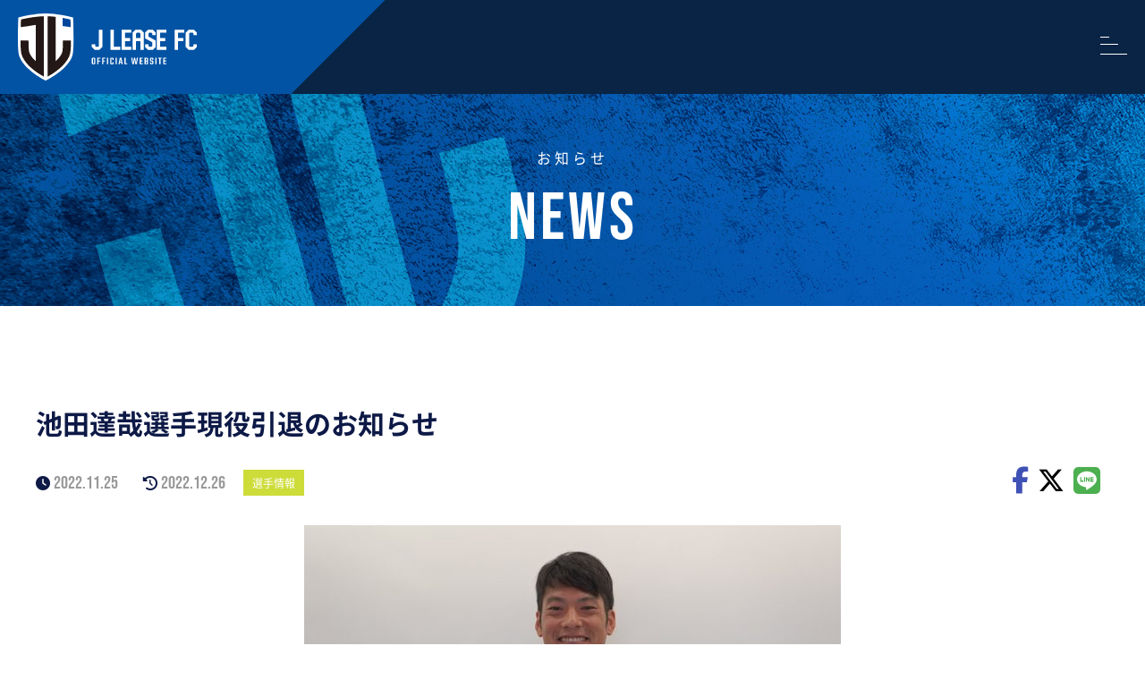

--- FILE ---
content_type: text/html; charset=UTF-8
request_url: https://j-lease-fc.com/news/1594/
body_size: 8765
content:
<!doctype html>
<html lang="ja">

<head>
    <meta charset="UTF-8">
    <meta name="viewport" content="width=device-width, initial-scale=1">
    <script async src="https://www.googletagmanager.com/gtag/js?id=G-YJ4H1LZ1RK"></script>
    <script>
        window.dataLayer = window.dataLayer || [];

        function gtag() {
            dataLayer.push(arguments);
        }
        gtag('js', new Date());

        gtag('config', 'G-YJ4H1LZ1RK');
    </script>
                        <meta name="description" content="【おしらせ】池田達哉 選手が2022シーズンをもちまして現役引退することになりましたのでお知らせいたします。池田 達哉（いけだ たつや）ポジション：DF生年月日：1988年5月18日身長／体重：18…" />
                        <title>池田達哉選手現役引退のお知らせ | ジェイリースFC</title>
            <link rel="stylesheet" href="https://j-lease-fc.com/wp-content/themes/J_LEASE2/fonts/font.css">
    <link rel="stylesheet" href="https://j-lease-fc.com/wp-content/themes/J_LEASE2/style.css?version=2" type="text/css" media="all" />
    <link rel="profile" href="http://gmpg.org/xfn/11">
    <link rel="pingback" href="https://j-lease-fc.com/xmlrpc.php">
    <link rel="stylesheet" href="https://j-lease-fc.com/wp-content/themes/J_LEASE2/css/all.min.css" type="text/css" />
    <link rel="icon" type="image/png" href="https://j-lease-fc.com/wp-content/themes/J_LEASE2/img/favicons/favicon-96x96.png" sizes="96x96" />
    <link rel="icon" href="https://j-lease-fc.com/wp-content/themes/J_LEASE2/img/favicons/favicon.ico" sizes="32x32">
    <link rel="icon" href="https://j-lease-fc.com/wp-content/themes/J_LEASE2/img/favicons/favicon.svg" type="image/svg+xml">
    <link rel="apple-touch-icon" href="https://j-lease-fc.com/wp-content/themes/J_LEASE2/img/favicons/apple-touch-icon.png" sizes="180x180">
    <meta name="apple-mobile-web-app-title" content="MyWebSite" />
    <link rel="manifest" href="https://j-lease-fc.com/wp-content/themes/J_LEASE2/img/favicons/site.webmanifest">

        

<script type="application/ld+json">
    [{
            "@context": "http://schema.org",
            "@type": "Corporation",
            "name": "ジェイリース株式会社",
            "url": "https://j-lease-fc.com",
                        "image": "https://j-lease-fc.com/wp-content/themes/J_LEASE2/img/header.jpg",
 "description": "ジェイリースFCの公式サイトです。ジェイリース株式会社と特定非営利活動法人カティオーラが「スポーツを通じたまちづくり」「地域貢献」を目的に創設。地域に愛されるクラブを目指します。",
             "logo": {
                "@type": "ImageObject",
                "url": "https://j-lease-fc.com/wp-content/themes/J_LEASE2/img/logo.svg"
            },
            "telephone": "097-502-5037",
            "faxNumber": "097-515-7878",
            "address": {
                "@type": "PostalAddress",
                "addressRegion": "大分県",
                "addressLocality": "大分市",
                "streetAddress": "都町 1丁目3番19号 大分中央ビル4階",
                "postalCode": "870-0034",
                "addressCountry": "JP"
            },
            "contactPoint": [{
                "@type": "ContactPoint",
                "telephone": "097-502-5037",
                "contactType": "customer service"
            }]
        },
        {
            "@context": "http://schema.org",
            "@type": "WebPageElement",
            "@graph": [
                 {
					"@type": "SiteNavigationElement",
					"position": "1",
					"name": "お問い合わせ",
					"url": "https://j-lease-fc.com/contact/"
					},
					
 {
					"@type": "SiteNavigationElement",
					"position": "2",
					"name": "クラブ紹介",
					"url": "https://j-lease-fc.com/club/"
					},
					
 {
					"@type": "SiteNavigationElement",
					"position": "3",
					"name": "サポーターの方へ",
					"url": "https://j-lease-fc.com/supporter/"
					},
					
 {
					"@type": "SiteNavigationElement",
					"position": "4",
					"name": "スケジュール",
					"url": "https://j-lease-fc.com/schedule2/"
					},
					
 {
					"@type": "SiteNavigationElement",
					"position": "5",
					"name": "パートナー",
					"url": "https://j-lease-fc.com/partner/"
					},
					
 {
					"@type": "SiteNavigationElement",
					"position": "6",
					"name": "地域貢献",
					"url": "https://j-lease-fc.com/blog/"
					},
					
 {
					"@type": "SiteNavigationElement",
					"position": "7",
					"name": "試合予定・結果",
					"url": "https://j-lease-fc.com/schedule/"
					},
					
 {
					"@type": "SiteNavigationElement",
					"position": "8",
					"name": "選手紹介",
					"url": "https://j-lease-fc.com/team/"
					}
					
            ]
        }
    ]
</script>

    <script type="application/ld+json">
        {
            "@context": "http://schema.org",
            "@type": "BlogPosting",
            "mainEntityOfPage": {
                "@type": "WebPage",
                "@id": "https://j-lease-fc.com/news/1594/"
            },
            "headline": "池田達哉選手現役引退のお知らせ",
            "image": {
                "@type": "ImageObject",
                 "url": "https://j-lease-fc.com/wp-content/uploads/2022/11/4-DF-池田達哉-IKEDA-Tatsuya_01-e1669107132424.jpg"
            },
            "datePublished": "2022-11-25T14:30:39+09:00",
            "dateModified": "2022-12-26T17:55:24+09:00 ",
            "articleSection": "
            <br />
<b>Warning</b>:  Undefined array key 0 in <b>/home/bizsai002/j-lease-fc.com/public_html/wp-content/themes/J_LEASE2/inc/json_ld.php</b> on line <b>159</b><br />
<br />
<b>Warning</b>:  Attempt to read property "cat_name" on null in <b>/home/bizsai002/j-lease-fc.com/public_html/wp-content/themes/J_LEASE2/inc/json_ld.php</b> on line <b>159</b><br />
 ",
             "description": "【おしらせ】池田達哉 選手が2022シーズンをもちまして現役引退することになりましたのでお知らせいたします。池田 達哉（いけだ たつや）ポジション：DF生年月日：1988年5月18日身長／体重：185…"
        }
    </script>















    <meta name='robots' content='index, follow, max-image-preview:large, max-snippet:-1, max-video-preview:-1' />

	<!-- This site is optimized with the Yoast SEO plugin v26.5 - https://yoast.com/wordpress/plugins/seo/ -->
	<link rel="canonical" href="https://j-lease-fc.com/news/1594/" />
	<meta property="og:locale" content="ja_JP" />
	<meta property="og:type" content="article" />
	<meta property="og:title" content="池田達哉選手現役引退のお知らせ | ジェイリースFC" />
	<meta property="og:description" content="【おしらせ】池田達哉 選手が2022シーズンをもちまして現役引退することになりましたのでお知らせいたします。 池田 達哉（いけだ たつや）ポジション：DF生年月日：1988年5月18日身長／体重：185cm/78kg経歴 [&hellip;]" />
	<meta property="og:url" content="https://j-lease-fc.com/news/1594/" />
	<meta property="og:site_name" content="ジェイリースFC" />
	<meta property="article:modified_time" content="2022-12-26T08:55:24+00:00" />
	<meta property="og:image" content="https://j-lease-fc.com/wp-content/uploads/2022/11/4-DF-池田達哉-IKEDA-Tatsuya_01-e1669107132424.jpg" />
	<meta property="og:image:width" content="600" />
	<meta property="og:image:height" content="400" />
	<meta property="og:image:type" content="image/jpeg" />
	<meta name="twitter:card" content="summary_large_image" />
	<meta name="twitter:label1" content="推定読み取り時間" />
	<meta name="twitter:data1" content="2分" />
	<script type="application/ld+json" class="yoast-schema-graph">{"@context":"https://schema.org","@graph":[{"@type":"WebPage","@id":"https://j-lease-fc.com/news/1594/","url":"https://j-lease-fc.com/news/1594/","name":"池田達哉選手現役引退のお知らせ | ジェイリースFC","isPartOf":{"@id":"https://j-lease-fc.com/#website"},"primaryImageOfPage":{"@id":"https://j-lease-fc.com/news/1594/#primaryimage"},"image":{"@id":"https://j-lease-fc.com/news/1594/#primaryimage"},"thumbnailUrl":"https://j-lease-fc.com/wp-content/uploads/2022/11/4-DF-池田達哉-IKEDA-Tatsuya_01-e1669107132424.jpg","datePublished":"2022-11-25T05:30:39+00:00","dateModified":"2022-12-26T08:55:24+00:00","breadcrumb":{"@id":"https://j-lease-fc.com/news/1594/#breadcrumb"},"inLanguage":"ja","potentialAction":[{"@type":"ReadAction","target":["https://j-lease-fc.com/news/1594/"]}]},{"@type":"ImageObject","inLanguage":"ja","@id":"https://j-lease-fc.com/news/1594/#primaryimage","url":"https://j-lease-fc.com/wp-content/uploads/2022/11/4-DF-池田達哉-IKEDA-Tatsuya_01-e1669107132424.jpg","contentUrl":"https://j-lease-fc.com/wp-content/uploads/2022/11/4-DF-池田達哉-IKEDA-Tatsuya_01-e1669107132424.jpg","width":600,"height":400},{"@type":"BreadcrumbList","@id":"https://j-lease-fc.com/news/1594/#breadcrumb","itemListElement":[{"@type":"ListItem","position":1,"name":"ホーム","item":"https://j-lease-fc.com/"},{"@type":"ListItem","position":2,"name":"お知らせ","item":"https://j-lease-fc.com/news/"},{"@type":"ListItem","position":3,"name":"池田達哉選手現役引退のお知らせ"}]},{"@type":"WebSite","@id":"https://j-lease-fc.com/#website","url":"https://j-lease-fc.com/","name":"ジェイリースFC","description":"ジェイリースFCの公式サイトです。ジェイリース株式会社と特定非営利活動法人カティオーラが「スポーツを通じたまちづくり」「地域貢献」を目的に創設。地域に愛されるクラブを目指します。","potentialAction":[{"@type":"SearchAction","target":{"@type":"EntryPoint","urlTemplate":"https://j-lease-fc.com/?s={search_term_string}"},"query-input":{"@type":"PropertyValueSpecification","valueRequired":true,"valueName":"search_term_string"}}],"inLanguage":"ja"}]}</script>
	<!-- / Yoast SEO plugin. -->


<link rel='dns-prefetch' href='//challenges.cloudflare.com' />
<link rel="alternate" title="oEmbed (JSON)" type="application/json+oembed" href="https://j-lease-fc.com/wp-json/oembed/1.0/embed?url=https%3A%2F%2Fj-lease-fc.com%2Fnews%2F1594%2F" />
<link rel="alternate" title="oEmbed (XML)" type="text/xml+oembed" href="https://j-lease-fc.com/wp-json/oembed/1.0/embed?url=https%3A%2F%2Fj-lease-fc.com%2Fnews%2F1594%2F&#038;format=xml" />
<link rel="https://api.w.org/" href="https://j-lease-fc.com/wp-json/" /><link rel="alternate" title="JSON" type="application/json" href="https://j-lease-fc.com/wp-json/wp/v2/news/1594" /><meta name="generator" content="WordPress 6.9" />
<link rel='shortlink' href='https://j-lease-fc.com/?p=1594' />
<style id='global-styles-inline-css' type='text/css'>
:root{--wp--preset--aspect-ratio--square: 1;--wp--preset--aspect-ratio--4-3: 4/3;--wp--preset--aspect-ratio--3-4: 3/4;--wp--preset--aspect-ratio--3-2: 3/2;--wp--preset--aspect-ratio--2-3: 2/3;--wp--preset--aspect-ratio--16-9: 16/9;--wp--preset--aspect-ratio--9-16: 9/16;--wp--preset--color--black: #000000;--wp--preset--color--cyan-bluish-gray: #abb8c3;--wp--preset--color--white: #ffffff;--wp--preset--color--pale-pink: #f78da7;--wp--preset--color--vivid-red: #cf2e2e;--wp--preset--color--luminous-vivid-orange: #ff6900;--wp--preset--color--luminous-vivid-amber: #fcb900;--wp--preset--color--light-green-cyan: #7bdcb5;--wp--preset--color--vivid-green-cyan: #00d084;--wp--preset--color--pale-cyan-blue: #8ed1fc;--wp--preset--color--vivid-cyan-blue: #0693e3;--wp--preset--color--vivid-purple: #9b51e0;--wp--preset--gradient--vivid-cyan-blue-to-vivid-purple: linear-gradient(135deg,rgb(6,147,227) 0%,rgb(155,81,224) 100%);--wp--preset--gradient--light-green-cyan-to-vivid-green-cyan: linear-gradient(135deg,rgb(122,220,180) 0%,rgb(0,208,130) 100%);--wp--preset--gradient--luminous-vivid-amber-to-luminous-vivid-orange: linear-gradient(135deg,rgb(252,185,0) 0%,rgb(255,105,0) 100%);--wp--preset--gradient--luminous-vivid-orange-to-vivid-red: linear-gradient(135deg,rgb(255,105,0) 0%,rgb(207,46,46) 100%);--wp--preset--gradient--very-light-gray-to-cyan-bluish-gray: linear-gradient(135deg,rgb(238,238,238) 0%,rgb(169,184,195) 100%);--wp--preset--gradient--cool-to-warm-spectrum: linear-gradient(135deg,rgb(74,234,220) 0%,rgb(151,120,209) 20%,rgb(207,42,186) 40%,rgb(238,44,130) 60%,rgb(251,105,98) 80%,rgb(254,248,76) 100%);--wp--preset--gradient--blush-light-purple: linear-gradient(135deg,rgb(255,206,236) 0%,rgb(152,150,240) 100%);--wp--preset--gradient--blush-bordeaux: linear-gradient(135deg,rgb(254,205,165) 0%,rgb(254,45,45) 50%,rgb(107,0,62) 100%);--wp--preset--gradient--luminous-dusk: linear-gradient(135deg,rgb(255,203,112) 0%,rgb(199,81,192) 50%,rgb(65,88,208) 100%);--wp--preset--gradient--pale-ocean: linear-gradient(135deg,rgb(255,245,203) 0%,rgb(182,227,212) 50%,rgb(51,167,181) 100%);--wp--preset--gradient--electric-grass: linear-gradient(135deg,rgb(202,248,128) 0%,rgb(113,206,126) 100%);--wp--preset--gradient--midnight: linear-gradient(135deg,rgb(2,3,129) 0%,rgb(40,116,252) 100%);--wp--preset--font-size--small: 13px;--wp--preset--font-size--medium: 20px;--wp--preset--font-size--large: 36px;--wp--preset--font-size--x-large: 42px;--wp--preset--spacing--20: 0.44rem;--wp--preset--spacing--30: 0.67rem;--wp--preset--spacing--40: 1rem;--wp--preset--spacing--50: 1.5rem;--wp--preset--spacing--60: 2.25rem;--wp--preset--spacing--70: 3.38rem;--wp--preset--spacing--80: 5.06rem;--wp--preset--shadow--natural: 6px 6px 9px rgba(0, 0, 0, 0.2);--wp--preset--shadow--deep: 12px 12px 50px rgba(0, 0, 0, 0.4);--wp--preset--shadow--sharp: 6px 6px 0px rgba(0, 0, 0, 0.2);--wp--preset--shadow--outlined: 6px 6px 0px -3px rgb(255, 255, 255), 6px 6px rgb(0, 0, 0);--wp--preset--shadow--crisp: 6px 6px 0px rgb(0, 0, 0);}:where(.is-layout-flex){gap: 0.5em;}:where(.is-layout-grid){gap: 0.5em;}body .is-layout-flex{display: flex;}.is-layout-flex{flex-wrap: wrap;align-items: center;}.is-layout-flex > :is(*, div){margin: 0;}body .is-layout-grid{display: grid;}.is-layout-grid > :is(*, div){margin: 0;}:where(.wp-block-columns.is-layout-flex){gap: 2em;}:where(.wp-block-columns.is-layout-grid){gap: 2em;}:where(.wp-block-post-template.is-layout-flex){gap: 1.25em;}:where(.wp-block-post-template.is-layout-grid){gap: 1.25em;}.has-black-color{color: var(--wp--preset--color--black) !important;}.has-cyan-bluish-gray-color{color: var(--wp--preset--color--cyan-bluish-gray) !important;}.has-white-color{color: var(--wp--preset--color--white) !important;}.has-pale-pink-color{color: var(--wp--preset--color--pale-pink) !important;}.has-vivid-red-color{color: var(--wp--preset--color--vivid-red) !important;}.has-luminous-vivid-orange-color{color: var(--wp--preset--color--luminous-vivid-orange) !important;}.has-luminous-vivid-amber-color{color: var(--wp--preset--color--luminous-vivid-amber) !important;}.has-light-green-cyan-color{color: var(--wp--preset--color--light-green-cyan) !important;}.has-vivid-green-cyan-color{color: var(--wp--preset--color--vivid-green-cyan) !important;}.has-pale-cyan-blue-color{color: var(--wp--preset--color--pale-cyan-blue) !important;}.has-vivid-cyan-blue-color{color: var(--wp--preset--color--vivid-cyan-blue) !important;}.has-vivid-purple-color{color: var(--wp--preset--color--vivid-purple) !important;}.has-black-background-color{background-color: var(--wp--preset--color--black) !important;}.has-cyan-bluish-gray-background-color{background-color: var(--wp--preset--color--cyan-bluish-gray) !important;}.has-white-background-color{background-color: var(--wp--preset--color--white) !important;}.has-pale-pink-background-color{background-color: var(--wp--preset--color--pale-pink) !important;}.has-vivid-red-background-color{background-color: var(--wp--preset--color--vivid-red) !important;}.has-luminous-vivid-orange-background-color{background-color: var(--wp--preset--color--luminous-vivid-orange) !important;}.has-luminous-vivid-amber-background-color{background-color: var(--wp--preset--color--luminous-vivid-amber) !important;}.has-light-green-cyan-background-color{background-color: var(--wp--preset--color--light-green-cyan) !important;}.has-vivid-green-cyan-background-color{background-color: var(--wp--preset--color--vivid-green-cyan) !important;}.has-pale-cyan-blue-background-color{background-color: var(--wp--preset--color--pale-cyan-blue) !important;}.has-vivid-cyan-blue-background-color{background-color: var(--wp--preset--color--vivid-cyan-blue) !important;}.has-vivid-purple-background-color{background-color: var(--wp--preset--color--vivid-purple) !important;}.has-black-border-color{border-color: var(--wp--preset--color--black) !important;}.has-cyan-bluish-gray-border-color{border-color: var(--wp--preset--color--cyan-bluish-gray) !important;}.has-white-border-color{border-color: var(--wp--preset--color--white) !important;}.has-pale-pink-border-color{border-color: var(--wp--preset--color--pale-pink) !important;}.has-vivid-red-border-color{border-color: var(--wp--preset--color--vivid-red) !important;}.has-luminous-vivid-orange-border-color{border-color: var(--wp--preset--color--luminous-vivid-orange) !important;}.has-luminous-vivid-amber-border-color{border-color: var(--wp--preset--color--luminous-vivid-amber) !important;}.has-light-green-cyan-border-color{border-color: var(--wp--preset--color--light-green-cyan) !important;}.has-vivid-green-cyan-border-color{border-color: var(--wp--preset--color--vivid-green-cyan) !important;}.has-pale-cyan-blue-border-color{border-color: var(--wp--preset--color--pale-cyan-blue) !important;}.has-vivid-cyan-blue-border-color{border-color: var(--wp--preset--color--vivid-cyan-blue) !important;}.has-vivid-purple-border-color{border-color: var(--wp--preset--color--vivid-purple) !important;}.has-vivid-cyan-blue-to-vivid-purple-gradient-background{background: var(--wp--preset--gradient--vivid-cyan-blue-to-vivid-purple) !important;}.has-light-green-cyan-to-vivid-green-cyan-gradient-background{background: var(--wp--preset--gradient--light-green-cyan-to-vivid-green-cyan) !important;}.has-luminous-vivid-amber-to-luminous-vivid-orange-gradient-background{background: var(--wp--preset--gradient--luminous-vivid-amber-to-luminous-vivid-orange) !important;}.has-luminous-vivid-orange-to-vivid-red-gradient-background{background: var(--wp--preset--gradient--luminous-vivid-orange-to-vivid-red) !important;}.has-very-light-gray-to-cyan-bluish-gray-gradient-background{background: var(--wp--preset--gradient--very-light-gray-to-cyan-bluish-gray) !important;}.has-cool-to-warm-spectrum-gradient-background{background: var(--wp--preset--gradient--cool-to-warm-spectrum) !important;}.has-blush-light-purple-gradient-background{background: var(--wp--preset--gradient--blush-light-purple) !important;}.has-blush-bordeaux-gradient-background{background: var(--wp--preset--gradient--blush-bordeaux) !important;}.has-luminous-dusk-gradient-background{background: var(--wp--preset--gradient--luminous-dusk) !important;}.has-pale-ocean-gradient-background{background: var(--wp--preset--gradient--pale-ocean) !important;}.has-electric-grass-gradient-background{background: var(--wp--preset--gradient--electric-grass) !important;}.has-midnight-gradient-background{background: var(--wp--preset--gradient--midnight) !important;}.has-small-font-size{font-size: var(--wp--preset--font-size--small) !important;}.has-medium-font-size{font-size: var(--wp--preset--font-size--medium) !important;}.has-large-font-size{font-size: var(--wp--preset--font-size--large) !important;}.has-x-large-font-size{font-size: var(--wp--preset--font-size--x-large) !important;}
/*# sourceURL=global-styles-inline-css */
</style>
</head>

<body class="wp-singular news-template-default single single-news postid-1594 wp-theme-J_LEASE2">
    <div class="wrap">
        <header>
            <div class="header">
                <div class="h_nav_wrap">
                    <div class="h_nav_inner">
                                                    <div class="site_ttl"><a href="https://j-lease-fc.com"><img src="https://j-lease-fc.com/wp-content/themes/J_LEASE2/img/logo.svg" alt="ジェイリースFC"></a></div>
                                                <nav>
    <div class="pc_h_nav ">

        <ul class="pc_h_nav_list flex">
            <li><a href="https://j-lease-fc.com/news" data-text="お知らせ">NEWS</a></li>
            <li><a href="https://j-lease-fc.com/club" data-text="クラブ紹介">CLUB</a></li>
            <li><a href="https://j-lease-fc.com/team" data-text="選手紹介">TEAM</a></li>
            <li><a href="https://j-lease-fc.com/schedule" data-text="試合予定・結果">MATCH</a></li>
            <li><a href="https://j-lease-fc.com/schedule2" data-text="スケジュール">SCHEDULE</a></li>
            <li><a href="https://j-lease-fc.com/blog" data-text="ブログ">BLOG</a></li>
            <li><a href="https://j-lease-fc.com/supporter" data-text="サポーターの方へ">supporter</a></li>
            <li><a href="https://j-lease-fc.com/partner" data-text="パートナー">partner</a></li>
            <li><a href="https://www.youtube.com/@JLEASEFC_OFFICIAL" target="_blank" rel="noopener" data-text="ユーチューブ"><i class="fa-brands fa-youtube"></i>youtube</a></li>
        </ul>
    </div>

    <div class="sp_h_nav ">
        <div class="menu-trigger">
            <span></span>
            <span></span>
            <span></span>
        </div>
        <div class="sp_h_nav_inner">
            <ul class="sp_h_nav_list">
                <li><a href="https://j-lease-fc.com/">HOME</a></li>
                <li><a href="https://j-lease-fc.com/news" data-text="お知らせ">NEWS</a></li>
                <li><a href="https://j-lease-fc.com/club" data-text="クラブ紹介">CLUB</a></li>
                <li><a href="https://j-lease-fc.com/team" data-text="選手紹介">TEAM</a></li>
                <li><a href="https://j-lease-fc.com/schedule" data-text="試合予定・結果">MATCH</a></li>
                <li><a href="https://j-lease-fc.com/schedule2" data-text="スケジュール">SCHEDULE</a></li>
                <li><a href="https://j-lease-fc.com/blog" data-text="ブログ">BLOG</a></li>
                <li><a href="https://j-lease-fc.com/supporter" data-text="サポーターの方へ">supporter</a></li>
                <li><a href="https://j-lease-fc.com/partner" data-text="パートナー">partner</a></li>
                <li><a href="https://www.youtube.com/@JLEASEFC_OFFICIAL" target="_blank" rel="noopener" data-text="ユーチューブ"><i class="fa-brands fa-youtube"></i> youtube</a></li>

                <li><a href="https://jleasefc.base.shop/" target="_blank" rel="noopener">ONLINE SHOP</a></li>
                <li><a href="https://j-lease-fc.com/contact">Contact</a></li>
                            </ul>
            <div class="sp_h_nav_sns">
                <a href="https://www.facebook.com/jleasefc/" target="_blank" rel="noopener"><i class="fa-brands fa-facebook-f"></i></a>
                <a href="https://twitter.com/jleasefc/" target="_blank" rel="noopener"><i class="fa-brands fa-x-twitter"></i></a>
                <a href="https://www.instagram.com/j.leasefc/" target="_blank" rel="noopener"><i class="fa-brands fa-instagram"></i></a>
                <a href="https://line.me/R/ti/p/@j-lease-fc" target="_blank" rel="noopener"><i class="fa-brands fa-line"></i></a>
            </div>
                    </div>
            </div>
</nav>                        <div class="pc_h_nav_sns">
                            <ul class="flex">
                                <li><a href="https://www.facebook.com/jleasefc/" target="_blank" rel="noopener"><i class="fa-brands fa-facebook-f"></i></a></li>
                                <li><a href="https://twitter.com/jleasefc/" target="_blank" rel="noopener"><i class="fa-brands fa-x-twitter"></i></a></li>
                                <li><a href="https://www.instagram.com/j.leasefc/" target="_blank" rel="noopener"><i class="fa-brands fa-instagram"></i></a></li>
                                <li><a href="https://line.me/R/ti/p/@j-lease-fc" target="_blank" rel="noopener"><i class="fa-brands fa-line"></i></a></li>
                            </ul>
                            <ul class="flex">
                                <li><a href="https://j-lease-fc.com/contact">お問い合わせ</a></li>
                                <li><a href="https://jleasefc.base.shop/" target="_blank" rel="noopener">ONLINE SHOP</a></li>
                            </ul>
                        </div>
                    </div>
                </div>
                <div class="h_img_wrap">
                                                                    <div data-text="news" class="h1">お知らせ</div>
                                    </div>
            </div>
        </header>
                <main class="main">
            <div class="main_wrap"><div class="single_news_wrap m_a m_lr">
    <div class="single_news_inner">
                        <h1 class="singleh1">池田達哉選手現役引退のお知らせ</h1>
                <div class="flex article_top">
                    <div class="flex"><span class="blog_clock flex_c2"><i class="fa-solid fa-clock"></i>&nbsp;<time datetime="2022-11-25T14:30:39+09:00" class="post_txt">2022.11.25</time>
                        </span>&nbsp;&nbsp;<span class="blog_clock flex_c2">
                            <i class="fa-solid fa-clock-rotate-left"></i>&nbsp;<time datetime="2022-12-26T17:55:24+09:00" class="post_txt">2022.12.26 </time>                        </span></div>
                    <div class="single_news_cat">
                        <span class="player">選手情報</span>                    </div>
                    
<div class="share_sns_container">
    <ul class="flex">
        <li class="facebook"><a href="http://www.facebook.com/sharer.php?src=bm&u=https%3A%2F%2Fj-lease-fc.com%2Fnews%2F1594%2F&t=%E6%B1%A0%E7%94%B0%E9%81%94%E5%93%89%E9%81%B8%E6%89%8B%E7%8F%BE%E5%BD%B9%E5%BC%95%E9%80%80%E3%81%AE%E3%81%8A%E7%9F%A5%E3%82%89%E3%81%9B｜ジェイリースFC" onclick="javascript:window.open(this.href, '', 'menubar=no,toolbar=no,resizable=yes,scrollbars=yes,height=300,width=600');return false;"><i class="fa-brands fa-facebook-f"></i></a>
        </li>
        <li class="tweet"><a href="http://twitter.com/intent/tweet?url=https%3A%2F%2Fj-lease-fc.com%2Fnews%2F1594%2F&text=%E6%B1%A0%E7%94%B0%E9%81%94%E5%93%89%E9%81%B8%E6%89%8B%E7%8F%BE%E5%BD%B9%E5%BC%95%E9%80%80%E3%81%AE%E3%81%8A%E7%9F%A5%E3%82%89%E3%81%9B｜ジェイリースFC&tw_p=tweetbutton" onclick="javascript:window.open(this.href, '', 'menubar=no,toolbar=no,resizable=yes,scrollbars=yes,height=300,width=600');return false;"><i class="fa-brands fa-x-twitter"></i></a>
        </li>
        <li class="line">
            <a href="http://line.me/R/msg/text/?池田達哉選手現役引退のお知らせ%0D%0Ahttps://j-lease-fc.com/news/1594/" onclick="javascript:window.open(this.href, '', 'menubar=no,toolbar=no,resizable=yes,scrollbars=yes,height=300,width=600');return false;"><i class="fa-brands fa-line"></i></a>
        </li>
    </ul>
</div>                </div>
                <div class="article_main">
                    <div class="post_thumbnail_container"><img width="600" height="400" src="[data-uri]" data-src="https://j-lease-fc.com/wp-content/uploads/2022/11/4-DF-池田達哉-IKEDA-Tatsuya_01-e1669107132424.jpg"  class="attachment-full size-full wp-post-image lazyload" style="width:100%;" data-aspectratio="3/2"  alt="" decoding="async" fetchpriority="high" srcset="https://j-lease-fc.com/wp-content/uploads/2022/11/4-DF-池田達哉-IKEDA-Tatsuya_01-e1669107132424.jpg 600w, https://j-lease-fc.com/wp-content/uploads/2022/11/4-DF-池田達哉-IKEDA-Tatsuya_01-e1669107132424-300x200.jpg 300w" sizes="(max-width: 600px) 100vw, 600px" ></div>
                    <p>【おしらせ】<br />池田達哉 選手が2022シーズンをもちまして現役引退することになりましたのでお知らせいたします。</p>
<p>池田 達哉（いけだ たつや）<br />ポジション：DF<br />生年月日：1988年5月18日<br />身長／体重：185cm/78kg<br />経歴：ガンバ大阪ユース &#8211; 大分トリニータ &#8211; 佐川印刷SC / 佐川印刷京都SC / SP京都FC &#8211; ヴェルスパ大分</p>
<p>＜2022シーズン成績＞<br />九州サッカーリーグ：0試合出場0得点<br />大分県サッカー選手権大会：0試合出場0得点<br />九州社会人サッカー選手権大会：0試合出場0得点<br />全国社会人サッカー選手権大会：0試合出場0得点</p>
<p>＜池田達哉選手コメント＞<br />今期限りで引退することにしました。<br />6年前1度引退し、1年間サッカーから離れていたところ、ジェイリースFCの創部をきっかけに復帰することになり、大分県リーグ3部から九州リーグまで5年間もう一度選手としてプレーすることができました。<br />しかし、2年前に膝の怪我をしてから痛みや腫れ等で思うようにプレーすることが出来ず、今年は怪我の影響で全くプレーできていないこともあり、引退を決意しました。</p>
<p>仕事とサッカーの両立は簡単ではないですが、社長をはじめ、社員の皆様方のご協力があり、素晴らしい環境でサッカーができたことに感謝しています。<br />また、パートナー企業のみなさま、ファン、サポーター、今まで応援し、支えてくださった皆様には感謝の気持ちでいっぱいです。<br />本当にありがとうございました！！</p>
<p>2度目の引退になりますが、今後はジェイリースFCの裏方としてチームを支えていきたいと思います。<br />これからも応援よろしくお願いします！！！</p>
                </div>
                <div class="single_pagenavi flex">
                            <div class="prev"><a href="https://j-lease-fc.com/news/1596/" rel="prev"><i class="fa-solid fa-caret-left"></i>前の記事</a></div>
                        <div class="home"><a href="https://j-lease-fc.com/news">一覧</a></div>
                            <div class="next"><a href="https://j-lease-fc.com/news/1601/" rel="next">次の記事<i class="fa-solid fa-caret-right"></i></a></div>
                    </div>
    </div>
</div>

</div>
<div class="common_cta_wrap main_pa">
    <div class="common_cta_inner flex m_a m_lr">
        <div class="left">
            <div class="common_cta_btn"><a href="https://j-lease-fc.com/team">
                    <div class="ttl_en">team</div>
                    <div class="ttl_ja">選手紹介</div>
                </a></div>
            <div class="common_cta_btn"><a href="https://j-lease-fc.com/partner">
                    <div class="ttl_en">partner</div>
                    <div class="ttl_ja">パートナー</div>
                </a></div>
        </div>
        <div class="right">
            <div class="common_cta_btn"><a href="https://j-lease-fc.com/club">
                    <div class="ttl_en">club</div>
                    <div class="ttl_ja">クラブ紹介</div>
                </a></div>
            <div class="common_cta_btn"><a href="https://j-lease-fc.com/schedule">
                    <div class="ttl_en">schedule</div>
                    <div class="ttl_ja">スケジュール</div>
                </a></div>
        </div>
    </div>
</div></main>
    <p id="page-top" class="sp_none2"><a href="#wrap"></a></p>
    <div class="breadcrumbsinner">
    <div class="breadcrumbs" vocab="http://schema.org/" typeof="BreadcrumbList">
        <!-- Breadcrumb NavXT 7.5.0 -->
<span property="itemListElement" typeof="ListItem"><a property="item" typeof="WebPage" title="Go to ジェイリースFC." href="https://j-lease-fc.com" class="home" ><span property="name">HOME</span></a><meta property="position" content="1"></span> &gt; <span property="itemListElement" typeof="ListItem"><a property="item" typeof="WebPage" title="Go to お知らせ." href="https://j-lease-fc.com/news/" class="archive post-news-archive" ><span property="name">お知らせ</span></a><meta property="position" content="2"></span> &gt; <span property="itemListElement" typeof="ListItem"><span property="name" class="post post-news current-item">池田達哉選手現役引退のお知らせ</span><meta property="url" content="https://j-lease-fc.com/news/1594/"><meta property="position" content="3"></span>    </div>
</div><footer>
    <div class="footer">
        <div class="footer_inner flex main_pa">
            <div class="footer_address footer_right">
                <div class="site_ttl"><a href="https://j-lease-fc.com"><img src="[data-uri]" data-src="https://j-lease-fc.com/wp-content/themes/J_LEASE2/img/logo.svg" alt="ジェイリースFC" class="lazyload"   style="width:100%;" data-aspectratio="0/0" ></a></div>
                <div class="company_logo"><a href="https://www.j-lease.jp/" target="_blank" rel="noopener"><img src="[data-uri]" data-src="https://j-lease-fc.com/wp-content/themes/J_LEASE2/img/company_logo.svg" alt="ジェイリース株式会社" class="lazyload"   style="width:100%;" data-aspectratio="0/0" ></a></div>
            </div>
            <div class="footer_inner_right">
                <div class="footer_nav flex">
                    <ul>
                        <li><a href="https://j-lease-fc.com/news" data-text="お知らせ">NEWS</a></li>
                        <li><a href="https://j-lease-fc.com/club" data-text="クラブ紹介">CLUB</a></li>
                        <li><a href="https://j-lease-fc.com/team" data-text="選手紹介">TEAM</a></li>
                        <li><a href="https://j-lease-fc.com/schedule" data-text="試合予定・結果">MATCH</a></li>
                        <li><a href="https://j-lease-fc.com/schedule2" data-text="スケジュール">schedule</a></li>
                        <li><a href="https://j-lease-fc.com/blog" data-text="ブログ">BLOG</a></li>
                        <li><a href="https://j-lease-fc.com/supporter" data-text="サポーターの方へ">supporter</a></li>
                        <li><a href="https://j-lease-fc.com/partner" data-text="パートナー">partner</a></li>
                        <li><a href="https://jleasefc.base.shop/" target="_blank" rel="noopener">ONLINE SHOP</a></li>
                    </ul>
                </div>
                <div class="common_btn_w common_btn"><a href="https://j-lease-fc.com/contact" data-text="お問い合わせ">CONTACT</a></div>
                                <div class="footer_address_sns">
                    <a href="https://www.facebook.com/jleasefc/" target="_blank" rel="noopener"><i class="fa-brands fa-facebook-f"></i></a>
                    <a href="https://twitter.com/jleasefc/" target="_blank" rel="noopener"><i class="fa-brands fa-x-twitter"></i></a>
                    <a href="https://www.instagram.com/j.leasefc/" target="_blank" rel="noopener"><i class="fa-brands fa-instagram"></i></a>
                    <a href="https://line.me/R/ti/p/@j-lease-fc" target="_blank" rel="noopener"><i class="fa-brands fa-line"></i></a>
                    <a href="https://www.youtube.com/@JLEASEFC_OFFICIAL" target="_blank" rel="noopener"><i class="fa-brands fa-youtube"></i></a>
                </div>
            </div>
        </div>
        <div class="copyright">
            <p>&copy; 2026 ジェイリースFC. </p>
        </div>
    </div>
</footer>
</div>
<script type="speculationrules">
{"prefetch":[{"source":"document","where":{"and":[{"href_matches":"/*"},{"not":{"href_matches":["/wp-*.php","/wp-admin/*","/wp-content/uploads/*","/wp-content/*","/wp-content/plugins/*","/wp-content/themes/J_LEASE2/*","/*\\?(.+)"]}},{"not":{"selector_matches":"a[rel~=\"nofollow\"]"}},{"not":{"selector_matches":".no-prefetch, .no-prefetch a"}}]},"eagerness":"conservative"}]}
</script>
<script type="text/javascript" src="https://challenges.cloudflare.com/turnstile/v0/api.js" id="cloudflare-turnstile-js" data-wp-strategy="async"></script>
<script type="text/javascript" id="cloudflare-turnstile-js-after">
/* <![CDATA[ */
document.addEventListener( 'wpcf7submit', e => turnstile.reset() );
//# sourceURL=cloudflare-turnstile-js-after
/* ]]> */
</script>
<script type="text/javascript" src="https://j-lease-fc.com/wp-content/themes/J_LEASE2/js/jquery-3.4.1.min.js"></script>
<script type="text/javascript" src="https://j-lease-fc.com/wp-content/themes/J_LEASE2/js/lazysizes.min.js"></script>
<script type="text/javascript" src="https://j-lease-fc.com/wp-content/themes/J_LEASE2/js/ls.aspectratio.min.js"></script>
<script type="text/javascript" src="https://j-lease-fc.com/wp-content/themes/J_LEASE2/js/common.js"></script>
</body>

</html>

--- FILE ---
content_type: text/css
request_url: https://j-lease-fc.com/wp-content/themes/J_LEASE2/style.css?version=2
body_size: 22820
content:
@charset "UTF-8";
/*
Theme Name: J_LEASE2
Author: num
Description: This is my original theme.
Version: 1.0
*/
/*-------------------------------------
定義
-------------------------------------*/
:root {
    --font_ja: "NotoSansJP", san-serif;
    --font_en: "BebasNeue", san-serif;
    --font_en2: "din1451alt", san-serif;
    --h1_font: clamp(22px, 3vw, 32px);
    --h2_font: clamp(50px, 7vw, 75px);
    --h3_font: clamp(40px, 6vw, 55px);
    --m_color: #0353a4;
    --m_color2: #092444;
    --a_color: #636367;
    --f_color: #0d1946;
    --border_r: max(10px, min(15px, calc((100vw - 10px - 100%) * 9999)));
    --main_w: min(100%, 1240px);
    --main_mp: 100px;
    --m_ps3: 30px;
    --m_ps5: 50px;
    --m_ps8: 80px;
    --gr: linear-gradient(130deg, var(--m_color) 25%, #007bd7 70%, #00beff 100%);
    --gr2: linear-gradient(45deg, #000000 22%, #063666 65%, #006842 100%);
}
/**********************************/
html,
body,
div,
span,
object,
iframe,
h1,
h2,
h3,
h4,
h5,
h6,
p,
blockquote,
pre,
abbr,
address,
cite,
code,
del,
dfn,
em,
img,
ins,
kbd,
q,
samp,
small,
strong,
sub,
sup,
var,
b,
i,
dl,
dt,
dd,
ol,
ul,
li,
fieldset,
form,
label,
legend,
table,
caption,
tbody,
tfoot,
thead,
tr,
th,
td,
article,
aside,
canvas,
details,
figcaption,
figure,
footer,
header,
hgroup,
Navigation,
nav,
section,
summary,
time,
mark,
audio,
video {
    margin: 0;
    padding: 0;
    border: 0;
    outline: 0;
    color: var(--f_color);
    line-height: 2;
    font-size: 100%;
    vertical-align: baseline;
    background-color: transparent;
    font-weight: normal;
    font-family: var(--font_ja);
}
*,
*:after,
*:before {
    margin: 0;
    padding: 0;
    -webkit-box-sizing: border-box;
    -moz-box-sizing: border-box;
    box-sizing: border-box;
}
body {
    line-height: 2;
    word-wrap: break-word;
    font-size: 16px;
    counter-reset: wpp-ranking;
    color: #333;
    position: relative;
}
article,
aside,
details,
figcaption,
figure,
footer,
header,
hgroup,
Navigation,
nav,
section {
    display: block;
}
nav ul {
    list-style: none;
    height: 100%;
}
ul,
ol,
li {
    list-style: none;
    padding: 0;
}
blockquote,
q {
    quotes: none;
}
blockquote:before,
blockquote:after,
q:before,
q:after {
    content: "";
    content: none;
}
ins {
    background-color: #ff9;
    color: #000;
    text-decoration: none;
}
mark {
    background-color: #ff9;
    color: #000;
    font-style: italic;
    font-weight: bold;
}
del {
    text-decoration: line-through;
}
abbr[title],
dfn[title] {
    border-bottom: 1px dotted;
    cursor: help;
}
table {
    border-collapse: collapse;
    border-spacing: 0;
}
hr {
    display: block;
    height: 1px;
    border: 0;
    border-top: 1px solid #cccccc;
    margin: 1em 0;
    padding: 0;
}
input,
select {
    vertical-align: middle;
}
input {
    box-sizing: border-box;
}
a,
a:visited {
    margin: 0;
    padding: 0;
    font-size: 100%;
    vertical-align: baseline;
    background-color: transparent;
    color: #2ca6e0;
    transition: 0.3s ease-out;
}
a:hover {
    text-decoration: none;
}
input[type="submit"] {
    -webkit-appearance: none;
    border-radius: 0;
}
.clearfix:after {
    content: "";
    display: block;
    clear: both;
    overflow: hidden;
    height: 0px;
}
.clear {
    clear: both;
}
img {
    width: auto;
    max-width: 100%;
    vertical-align: bottom;
    margin: 0;
    padding: 0;
}
img:not([alt]) {
    outline: 3px dashed fuchsia;
}
/*-------------------------------------
JSアニメーションパーツ
-------------------------------------*/
/*フェードアップアニメーション*/
.fadeUp {
    -webkit-transition:
        opacity 1.5s cubic-bezier(0.19, 1, 0.22, 1) 0.2s,
        -webkit-transform 1.5s cubic-bezier(0.19, 1, 0.22, 1) 0.2s;
    transition:
        opacity 1.5s cubic-bezier(0.19, 1, 0.22, 1) 0.2s,
        transform 1.5s cubic-bezier(0.19, 1, 0.22, 1) 0.6s,
        -webkit-transform 1.5s cubic-bezier(0.19, 1, 0.22, 1) 0.2s;
    opacity: 0;
    -webkit-transform: translate3d(0, 20%, 0);
    transform: translate3d(0, 20%, 0);
}
.fadeUp:nth-child(2 + 2n) {
    -webkit-transition-delay: 0.1s;
    transition-delay: 0.1s;
}
.fadeUp-is-show {
    opacity: 1;
    -webkit-transform: translate3d(0, 0, 0);
    transform: translate3d(0, 0, 0);
}
/*左方向から右へフェードイン*/
.slide_left_fadeIn {
    -webkit-transition: all 800ms cubic-bezier(0.07, 0.76, 0.44, 1);
    transition: all 800ms cubic-bezier(0.07, 0.76, 0.44, 1);
    opacity: 0;
    -webkit-transform: translateX(-20%);
    transform: translateX(-20%);
}
.slide_left_fadeIn:nth-child(2) {
    -webkit-transition-delay: 200ms;
    transition-delay: 200ms;
}
.slide_left_fadeIn:nth-child(3) {
    -webkit-transition-delay: 400ms;
    transition-delay: 400ms;
}
.slide_left_fadeIn-is-show {
    opacity: 1;
    -webkit-transform: translateX(0%);
    transform: translateX(0%);
}
/*右方向から左へフェードイン*/
.slide_right_fadeIn {
    -webkit-transition: all 800ms cubic-bezier(0.07, 0.76, 0.44, 1);
    transition: all 800ms cubic-bezier(0.07, 0.76, 0.44, 1);
    opacity: 0;
    -webkit-transform: translateX(20%);
    transform: translateX(20%);
}
.slide_right_fadeIn:nth-child(2) {
    -webkit-transition-delay: 200ms;
    transition-delay: 200ms;
}
.slide_right_fadeIn:nth-child(3) {
    -webkit-transition-delay: 400ms;
    transition-delay: 400ms;
}
.slide_right_fadeIn-is-show {
    opacity: 1;
    -webkit-transform: translateX(0%);
    transform: translateX(0%);
}
/*ボックスアニメーション*/
.block {
    position: relative;
    z-index: 0;
    overflow: hidden;
}
.block:before {
    -webkit-transform-origin: left;
    -ms-transform-origin: left;
    transform-origin: left;
    -webkit-transform: translateX(0);
    -ms-transform: translateX(0);
    transform: translateX(0);
    -webkit-transition: -webkit-transform 0.4s 0.1s cubic-bezier(0.55, 0.085, 0.68, 0.53);
    transition: -webkit-transform 0.4s 0.1s cubic-bezier(0.55, 0.085, 0.68, 0.53);
    transition: transform 0.4s 0.1s cubic-bezier(0.55, 0.085, 0.68, 0.53);
    transition:
        transform 0.4s 0.1s cubic-bezier(0.55, 0.085, 0.68, 0.53),
        -webkit-transform 0.4s 0.1s cubic-bezier(0.55, 0.085, 0.68, 0.53);
    background-color: #fff;
    content: "";
    display: block;
    position: absolute;
    top: 0;
    left: 0;
    height: 100%;
    width: 100%;
    z-index: 1;
}
.block.block_is-show:before {
    -webkit-transform: translateX(101%);
    -ms-transform: translateX(101%);
    transform: translateX(101%);
}
.block:after {
    -webkit-transform-origin: left;
    -ms-transform-origin: left;
    transform-origin: left;
    -webkit-transform: scaleX(0) translateX(0);
    -ms-transform: scaleX(0) translateX(0);
    transform: scaleX(0) translateX(0);
    -webkit-transition: -webkit-transform 0.6s cubic-bezier(0.55, 0.085, 0.68, 0.53);
    transition: -webkit-transform 0.6s cubic-bezier(0.55, 0.085, 0.68, 0.53);
    transition: transform 0.6s cubic-bezier(0.55, 0.085, 0.68, 0.53);
    transition:
        transform 0.6s cubic-bezier(0.55, 0.085, 0.68, 0.53),
        -webkit-transform 0.6s cubic-bezier(0.55, 0.085, 0.68, 0.53);
    background-color: #555;
    content: "";
    display: block;
    position: absolute;
    top: 0;
    left: 0;
    height: 100%;
    width: 100%;
    z-index: 1;
}
.block.block_is-show:after {
    -webkit-transform: scaleX(1) translateX(101%);
    -ms-transform: scaleX(1) translateX(101%);
    transform: scaleX(1) translateX(101%);
}
/*ボケながらフェードイン*/
.BlurFadeIn {
    visibility: hidden;
}
@keyframes blurAnime {
    from {
        filter: blur(30px);
        transform: scale(1.2);
        opacity: 0;
        visibility: hidden;
    }
    to {
        filter: blur(0);
        transform: scale(1);
        opacity: 1;
        visibility: visible;
    }
}
.BlurFadeIn-is-show {
    -webkit-animation: blurAnime 1s ease-in-out forwards 0s;
    -moz-animation: blurAnime 1s ease-in-out forwards 0s;
    animation: blurAnime 1s ease-in-out forwards 0s;
    visibility: visible;
}
/*-------------------------------------
共通パーツ
-------------------------------------*/
.pc_none2 {
    display: none;
}
.flex {
    display: -webkit-flex;
    display: flex;
}
.flex_c {
    display: -webkit-flex;
    display: flex;
    -webkit-justify-content: center;
    justify-content: center;
}
.flex_c2 {
    display: -webkit-flex;
    display: flex;
    -webkit-align-items: center;
    align-items: center;
}
.flex_c_c {
    display: -webkit-flex;
    display: flex;
    -webkit-align-items: center;
    align-items: center;
    -webkit-justify-content: center;
    justify-content: center;
}
.main_col {
    margin-bottom: var(--main_mp);
}
.main_pa {
    padding-top: var(--main_mp);
    padding-bottom: var(--main_mp);
}
.m_a {
    max-width: var(--main_w);
    padding-left: 20px;
    padding-right: 20px;
}
.m_lr {
    margin-right: auto;
    margin-left: auto;
}
.m_ps3 {
    margin-bottom: var(--m_ps3);
}
.m_ps5 {
    margin-bottom: var(--m_ps5);
}
.m_ps8 {
    margin-bottom: var(--m_ps8);
}
.mb10 {
    margin-bottom: 10px;
}
.mb20 {
    margin-bottom: 20px;
}
.mb30 {
    margin-bottom: 30px;
}
.mb40 {
    margin-bottom: 40px;
}
.mb50 {
    margin-bottom: 50px;
}
.mb60 {
    margin-bottom: 60px;
}
.mb70 {
    margin-bottom: 70px;
}
.mb80 {
    margin-bottom: 80px;
}
.mb90 {
    margin-bottom: 90px;
}
.mb100 {
    margin-bottom: 100px;
}
.mt10 {
    margin-top: 10px;
}
.mt20 {
    margin-top: 20px;
}
.mt30 {
    margin-top: 30px;
}
.mt40 {
    margin-top: 40px;
}
.mt50 {
    margin-top: 50px;
}
.mt60 {
    margin-top: 60px;
}
.mt70 {
    margin-top: 70px;
}
.mt80 {
    margin-top: 80px;
}
.mt90 {
    margin-top: 90px;
}
.mt100 {
    margin-top: 100px;
}
.fc {
    text-align: center;
}
.fl {
    text-align: left;
}
.fr {
    text-align: right;
}
.fb {
    font-weight: bold;
}
.annotation {
    font-size: 13px;
    color: gray;
}
/*ボタン*/
.common_btn02,
.common_btn {
    width: 100%;
    max-width: 300px;
}
.common_btn.fc {
    margin-left: auto;
    margin-right: auto;
}
.common_btn02 a,
.common_btn a {
    text-decoration: none;
    padding: 20px 20px;
    display: inline-block;
    position: relative;
    /* max-width: 300px; */
    width: 100%;
    transition: 0.3s ease-in-out;
    text-align: left;
    /* border: 1px solid; */
    overflow: hidden;
    z-index: 0;
    display: block;
    font-family: var(--font_en);
    font-size: clamp(25px, 3vw, 30px);
    line-height: 1;
    background: var(--m_color);
    color: #fff;
}
.common_btn02 a:before,
.common_btn a:before {
    position: absolute;
    right: 25px;
    top: 50%;
    display: block;
    content: "";
    width: 8px;
    height: 8px;
    margin-top: -2px;
    border-right: 2px solid #ffffff;
    border-top: 2px solid #ffffff;
    transform: rotate(45deg) translateY(-50%);
    transition: 150ms ease-in-out;
}
.common_btn02 a:after,
.common_btn a:after {
    content: "";
    position: absolute;
    display: block;
    top: 0;
    left: 0;
    /* transform: translateX(-50%); */
    width: 20%;
    height: 100%;
    background: var(--m_color2);
    z-index: -1;
    transition: width 150ms ease-in-out;
}
.common_btn02 a:after {
    background: #fff;
}
.common_btn a:hover {
    color: #fff;
}
.common_btn02 a:hover {
    color: var(--m_color);
}
.common_btn a:hover:before {
    border-color: #fff;
}
.common_btn02 a:hover:before {
    border-color: var(--m_color);
}
.common_btn02 a:hover:after,
.common_btn a:hover:after {
    width: 110%;
}
.common_btn02 a {
    color: #fff;
    border: 1px solid #fff;
}
.common_btn02 a:before {
    border-color: #fff;
}

.common_btn_w {
}
.common_btn_w a {
    background: #fff;
    color: var(--m_color);
}
.common_btn_w a:before {
    border-color: var(--m_color);
}
.common_btn_w a:after {
    opacity: 0.3;
}

/*-------------------------------------
CTA
-------------------------------------*/
.common_cta_wrap {
    position: relative;
    z-index: 0;
    background: url(img/cta_bg.jpg) no-repeat 50% / cover;
    overflow: hidden;
}
.common_cta_wrap:after {
    /* content: ""; */
    background: url(img/header03.jpg) no-repeat 50% 31% / 100%;
    width: 110%;
    height: 150%;
    position: absolute;
    left: -5%;
    top: -25%;
    opacity: 0.45;
    transform: rotate(7deg);
}
.common_cta_wrap:before {
    /* content: ""; */
    width: 100%;
    left: 0;
    top: 0;
    height: 100%;
    background: var(--gr2);
    position: absolute;
    mix-blend-mode: exclusion;
    z-index: -1;
}
.common_cta_inner {
    justify-content: center;
    gap: min(60px, 6vw) calc(var(--main_mp) * 2);
    flex-wrap: wrap;
}
.common_cta_inner > div {
    display: flex;
    flex-flow: column;
    gap: min(60px, 6vw);
    width: 100%;
    max-width: 360px;
}
.common_cta_btn {
}
.common_cta_btn a {
    text-decoration: none;
    display: flex;
    align-items: baseline;
    gap: 20px;
    border-bottom: 1px solid #fff;
    padding-bottom: 15px;
    position: relative;
}
.common_cta_btn a:before {
    position: absolute;
    right: 7px;
    bottom: 18px;
    display: block;
    content: "";
    width: 8px;
    height: 8px;
    border-right: 2px solid #fff;
    border-top: 2px solid #fff;
    transform: rotate(45deg);
}
.common_cta_btn .ttl_en {
    color: #fff;
    font-family: var(--font_en);
    font-size: clamp(40px, 5vw, 70px); /* line-height: 1; */
    text-box: trim-both cap alphabetic;
}
.common_cta_btn .ttl_ja {
    color: #fff;
    font-weight: bold;
    text-box: trim-both cap alphabetic;
}

/*-------------------------------------
見出し
-------------------------------------*/
h1 {
    font-size: 16px;
    font-weight: bold;
    margin: 0 0 30px;
}
body:not(.home):not(.single) h1,
body.single .h1 {
    /* padding: 50px 0px; */
    letter-spacing: 0.25em;
    margin: 0;
    font:
        16px var(--font_en),
        var(--font_ja);
    color: #fff;
    text-align: center;
    display: flex;
    flex-flow: column;
}
body:not(.home):not(.single) h1:before,
body.single .h1:before {
    content: attr(data-text);
    font: var(--h2_font) / 1 var(--font_en);
    display: block;
    order: 2;
    margin-top: min(20px, 1.5vw);
}
body:not(.home):not(.single) h1:after,
body.single .h1:after {
    /* content: ""; */
    display: block;
    letter-spacing: 0;
    text-transform: uppercase;
    background: #fff;
    width: 100px;
    height: 2px;
    border-radius: 10px;
    margin-left: auto;
    margin-right: auto;
    margin-top: 20px;
    order: 3;
}
.singleh1 {
    color: var(--f_color);
    letter-spacing: 0;
    padding: 0;
    font-size: 30px;
    margin-bottom: 20px;
    /* font-weight: normal; */
}
h2 {
    margin: 0 0 50px;
    position: relative;
}
.top_h2 {
}
.top_h2 h2 {
    z-index: 0;
    letter-spacing: 0.15em;
    font: bold 16px var(--font_ja);
}
.top_h2 .data_text {
    text-transform: uppercase;
    /* margin-bottom: 10px; */
    font-weight: normal;
    font-size: var(--h2_font);
    font-family: var(--font_en);
    line-height: 1;
}
.top_h2 h2:after {
    /* content: ""; */
    background: #222222;
    width: 100px;
    height: 2px;
    display: block;
    border-radius: 10px;
    margin-top: 30px;
}
.top_h2.fc h2:after {
    margin-left: auto;
    margin-right: auto;
}
.other_h2 {
}
.other_h2 h2 {
    font-weight: 700;
}
.other_h2 h2:before {
    content: attr(data-text);
    font: var(--h2_font) / 1 var(--font_en);
    display: block;
    letter-spacing: 0;
    color: var(--m_color);
    text-transform: uppercase;
    letter-spacing: 0.5vw;
}
h3 {
    margin: 0 0 50px;
    position: relative;
    font: var(--h3_font) / 1 var(--font_en);
    letter-spacing: 0.15vw;
}
h3:after {
    content: "";
    width: 100px;
    height: 2px;
    background: var(--a_color);
    left: 0;
    top: 20px;
    display: block;
    margin-top: 15px;
    margin-left: auto;
    margin-right: auto;
}
/*-------------------------------------
レイアウト
-------------------------------------*/
.wrap {
    position: relative;
    max-width: 1920px;
    overflow: hidden;
    margin-left: auto;
    margin-right: auto;
}

body:not(.home) .wrap {
    margin: 0 auto;
    overflow: hidden;
    max-width: 1920px;
}
.main_wrap {
    padding-top: var(--main_mp);
    padding-bottom: var(--main_mp);
    position: relative;
}
body.home .main_wrap {
    padding-top: 0;
}
body.post-type-archive-schedule .main_wrap {
    padding-bottom: 0;
}
/*-------------------------------------
header
-------------------------------------*/
.header {
    background: var(--m_color);
}
.h_nav_inner {
    position: relative;
    display: flex;
    background: var(--m_color);
    padding-left: 50px;
    padding-right: 50px;
    padding-top: 15px;
    padding-bottom: 15px;
    /* overflow: hidden; */
    align-items: center;
    justify-content: space-between;
    z-index: 0;
}
.h_nav_wrap.is-fixed .h_nav_inner {
    padding-top: 10px;
    padding-bottom: 10px;
}
.h_nav_inner:before {
    content: "";
    width: calc(100% - min(24vw, 250px));
    height: 100%;
    position: absolute;
    right: -10vw;
    top: 0;
    background: var(--m_color2);
    transform: skewX(-45deg);
    z-index: -1;
}
@media only screen and (min-width: 1321px) {
    .h_nav_inner.is-fixed {
        position: fixed;
        top: 0;
        right: 0;
        width: 100%;
        z-index: 2;
        margin-bottom: 0;
        margin-top: 0;
        padding: 0;
        padding: 10px 50px;
    }
}
/* サイトタイトル */
.site_ttl {
    line-height: 0;
    width: 200px;
    margin: 0;
    transition: 0.3s;
    position: relative;
    /* left: 50px; */
    /* bottom: -13px; */
    /* top: 5px; */
    z-index: 1;
}
.h_nav_wrap.is-fixed .site_ttl {
    width: min(19vw, 150px);
}
@media only screen and (min-width: 1320px) {
    .h_nav_inner.is-fixed .site_ttl {
        width: min(20vw, 150px);
        /* bottom: -5px; */
    }
}
.site_ttl a {
    display: block;
    color: #222;
    font-weight: bold;
    text-decoration: none;
    margin: 0 auto;
    transition: 0.3s;
    -webkit-transition: 0.3s;
    -moz-transition: 0.3s;
    -o-transition: 0.3s;
    -ms-transition: 0.3s;
}
.site_ttl a:hover {
    opacity: 0.7;
}
/*ナビ*/
.h_nav_wrap {
    position: fixed;
    margin-left: auto;
    /* padding: 20px 50px; */
    justify-content: space-between;
    align-items: center;
    width: 100%;
    left: 0;
    top: 0;
    z-index: 9;
}
.h_nav_wrap.is-fixed > nav {
    background: #fff;
    padding: 20px 50px;
    margin-left: auto;
}

.h_nav_wrap nav {
    /* height: 100%; */
    /* margin-left: auto; */
    /* width: 100%; */
    position: absolute;
    left: 50%;
    transform: translateX(-50%);
}
.pc_h_nav {
    height: 100%;
}
.pc_h_nav_sns {
    /* background: var(--a_color); */
    /* padding: 10px 10px 0px 19vw; */
    justify-content: flex-end;
    /* margin-left: auto; */
    display: flex;
    flex-flow: column;
    gap: 5px;
    width: min(19vw, 210px);
}
.pc_h_nav_sns ul {
    justify-content: flex-end;
    -webkit-align-items: center;
    align-items: center;
    height: 100%;
    gap: 15px;
}
.pc_h_nav_sns ul:nth-child(1) {
    /* gap: 15px; */
}
.pc_h_nav_sns ul:nth-child(1) li {
    /* margin-right: 20px; */
}
.pc_h_nav_sns a {
    display: block;
    padding: 0px 15px 0 0px;
    color: #fff;
    text-decoration: none;
    font-size: 13px;
    position: relative;
}
.pc_h_nav_sns ul:nth-child(1) a {
    padding: 0px 5px;
}
.pc_h_nav_sns li:last-child a {
    position: relative;
    display: -webkit-flex;
    display: flex;
    -webkit-align-items: center;
    align-items: center;
}
.pc_h_nav_sns ul:nth-child(2) a:after {
    position: absolute;
    right: 0px;
    top: 4px;
    content: "\f04b";
    font-family: "Font Awesome 6 free";
    font-weight: bold;
    font-size: 0.8em;
}
.pc_h_nav_sns i {
    color: #fff;
    font-size: 16px;
}
.pc_h_nav_sns img {
    height: 11px;
}
.pc_h_nav_list {
    height: 60px;
    justify-content: flex-end;
    /* padding: 0 50px 0 0; */
    gap: 10px;
}
.pc_h_nav_list.is-fixed {
    position: fixed;
    top: 0;
    left: 0;
    z-index: 2;
    width: 100%;
}
.pc_h_nav_list li {
    position: relative;
    z-index: 1;
    height: 100%;
    display: -webkit-flex;
    display: flex;
    overflow: hidden;
    /* border-left: 1px solid var(--a_color); */
}
.pc_h_nav_list li:last-child {
    /* border-right: 1px solid var(--a_color); */
}
.pc_h_nav_list a {
    text-transform: uppercase;
    letter-spacing: 0.05em;
    text-align: center;
    /* width: 150px; */
    text-decoration: none;
    color: #fff;
    height: 120px;
    line-height: 64px;
    display: block;
    transition: 0.3s;
    font-weight: bold;
    position: relative;
    padding: 0 10px 60px;
    box-sizing: border-box;
    font-family: var(--font_en);
    font-size: clamp(20px, 1.3vw, 30px);
}
.pc_h_nav_list > li:nth-child(2) a {
    width: 70px;
}
.pc_h_nav_list > li:nth-child(4) a {
    width: 100px;
}
.pc_h_nav_list a:after {
    position: absolute;
    left: 0;
    bottom: 0;
    width: 100%;
    display: block;
    content: attr(data-text);
    height: 60px;
    line-height: 50px;
    text-align: center;
    font: bold 12px/4 var(--font_ja);
    color: #fff;
}
.pc_h_nav_list a:hover {
    margin-top: -55px;
    color: #fff;
}
.pc_h_nav_list a i {
    color: #fff;
    margin-right: 5px;
}
.pc_h_nav_list > li:last-child a {
    white-space: nowrap;
}
.pc_h_nav_list > li:last-child:hover > a {
    opacity: 0.8;
}
/*************************************/
body:not(.home) .h_img_wrap {
    background: url(img/other_header.jpg) no-repeat;
    padding-top: calc(108.67px + 60px);
    padding-bottom: 60px;
    padding-left: 20px;
    padding-right: 20px;
    text-align: center;
    height: auto;
    display: block;
}
.h_img_wrap {
    /* height: calc(100vh - 106px); */
    /* display: flex; */
    padding-top: 104.94px;
}
.h_img_wrap_inner {
    /* width: calc(100% - 350px); */
    /* height: 100%; */
    overflow: hidden;
}
.h_img_wrap_inner .slick {
    opacity: 0;
}
.h_img_wrap_inner .slick.slick-initialized {
    opacity: 1; /*slick-initializedが付与されたら表示*/
}
.h_img_wrap_inner .slick-slider .slick-track,
.h_img_wrap_inner .slick-slider .slick-list,
.h_img_wrap_inner .slick-slider {
    height: 100%;
    background: #424242;
    margin-bottom: 0;
}
.h_img_wrap_inner img {
    height: 100%;
    object-fit: cover;
    width: 100%;
}
.h_img_wrap_inner .slick-slide {
    position: relative;
    height: auto;
    overflow: hidden;
    aspect-ratio: 16/9;
}
.h_img_wrap_inner .slick-slide > div {
    width: 100%;
    height: 100%;
}
.h_img_wrap_inner .slick-slide:not(.slick-active):before {
    /* content: ""; */
    /* background: #424242; */
    opacity: 0.7;
    left: 0;
    top: 0;
    position: absolute;
    width: 100%;
    height: 100%;
    z-index: 1;
}
.h_img_wrap_inner .slick-slide a {
    height: 100%;
    width: 100%;
    display: block;
}
.h_img_wrap_inner .slick-slide video {
    width: 100%;
    height: 100%;
    object-fit: cover;
}
.h_img_wrap_inner .slick-slide:not(.slick-active) a {
    pointer-events: none;
}
.h_img_wrap_inner .slick-slide:not(.slick-active) video,
.h_img_wrap_inner .slick-slide:not(.slick-active) img {
    /* filter: blur(8px); */
    opacity: 0.4;
    transition: opacity 0.2s;
}
.h_img_wrap_inner .slick-dots {
    position: static;
    line-height: 1;
    display: flex;
    align-items: center;
    justify-content: center;
    padding: 20px 20px;
    background: var(--m_color);
}
.h_img_wrap_inner .slick-dots li {
    background: #aaaaaa;
    width: min(50px, 6vw);
    height: min(7px, 1vw);
    margin: 0 min(10px, 1.5vw);
}
.h_img_wrap_inner .slick-dots li.slick-active {
    background: var(--m_color2);
}
.h_img_wrap_inner .slick-dots li button {
    width: 100%;
    height: 100%;
}
.h_img_wrap_inner .slick-dots li button:before {
    content: none;
}
.h_img_wrap_inner .slick-prev,
.h_img_wrap_inner .slick-next {
    z-index: 1;
    top: calc(50% - 67px);
}
.h_img_wrap_inner .slick-prev {
    left: 50px;
}
.h_img_wrap_inner .slick-next {
    right: 50px;
}
.h_img_wrap_inner .slick-prev:before,
.h_img_wrap_inner .slick-next:before {
    position: absolute;
    right: auto;
    left: auto;
    top: 50%;
    display: block;
    content: "";
    width: 20px;
    height: 20px;
    border-right: 3px solid #fff;
    border-top: 3px solid #fff;
    transform: rotate(45deg) translateY(-50%);
    opacity: 1;
}
.h_img_wrap_inner .slick-prev:before {
    transform: rotate(225deg) translate(-20px, -50%);
    top: -102%;
}
.h_img_wrap_inner .slick-next:before {
}

.h_schedule {
    background: #f3f3f3;
}
.h_schedule_inner {
    gap: 30px;
}
.h_schedule section {
    flex: 1;
    display: flex;
    flex-flow: column;
}
.h_schedule_btn a {
    /* border-radius: 50px; */
    background: #fff;
    padding: 13px 25px;
    text-decoration: none;
    /* font-size: 14px; */
    color: var(--m_color);
    font-weight: bold;
    width: 220px;
    display: block;
    /* text-align: center; */
    position: relative;
}
.h_schedule_btn a:before {
    position: absolute;
    right: 25px;
    top: 50%;
    display: block;
    content: "";
    width: 8px;
    height: 8px;
    border-right: 2px solid var(--m_color);
    border-top: 2px solid var(--m_color);
    transform: rotate(45deg) translateY(-50%);
}
.h_schedule_s {
    width: 100%;
    position: relative;
    z-index: 0;
    height: 100%;
    text-align: center;
    display: flex;
    align-items: center;
    justify-content: center;
    flex-flow: column;
}
.h_schedule_s_inner {
    background: var(--m_color);
    flex: 1;
    width: 100%;
    padding: min(40px, 7vw) min(40px, 5vw);
    display: flex;
    flex-flow: column;
    align-items: center;
}
.h_schedule_s_data {
    flex: 1;
    display: flex;
    flex-flow: column;
    justify-content: center;
    margin-bottom: 20px;
}
.h_schedule_s:before {
    /* content: ""; */
    width: 100%;
    height: 110%;
    background: var(--gr);
    position: absolute;
    top: -33px;
    left: 0;
    transform: skewY(10deg);
    z-index: -1;
}
.h_schedule_s_ttl {
    color: #fff;
    font-weight: bold;
    margin-bottom: 10px;
}
.h_schedule_s_time {
    text-align: center;
    margin-bottom: 1vw;
}
.h_schedule_s_time div {
    color: #fff;
    font-family: var(--font_en);
    font-size: clamp(80px, 7vw, 83px);
    line-height: 1;
}
.h_schedule_s_time span.week {
    font-size: clamp(18px, 3vw, 45px);
    /* padding: 0 0 0 10px; */
    color: #fff;
    font-family: var(--font_en);
    line-height: 1;
}
.h_schedule_s_time span.time {
    font: clamp(33px, 3vw, 45px) var(--font_en);
    padding: 0 0 0 0.5vw;
    color: #fff;
    line-height: 1;
}
.h_schedule_s_vs {
    font-weight: bold;
    align-items: center;
    text-align: center;
    font-size: 19px;
    color: #fff;
    /* margin-bottom: 40px; */
}
.h_schedule_s_vs span {
    font: bold 30px var(--font_en);
    display: block;
    color: #fff;
}
.h_schedule_s_vs img {
    max-width: 34px;
    aspect-ratio: 1/1;
    height: auto;
    margin-left: 10px;
}
.h_schedule_s p {
    text-align: center;
    margin-bottom: 30px;
    color: #fff;
    font-size: 14px;
}
.h_schedule_btn {
    margin-top: auto;
    text-align: left;
}
.h_schedule_s_vs + div {
    color: #fff;
    font-weight: bold;
}

.h_result {
    width: 100%;
    position: relative;
    z-index: 0;
    height: 100%;
    text-align: center;
    display: flex;
    align-items: center;
    justify-content: center;
    flex-flow: column;
}
.h_result_inner {
    background: var(--m_color2);
    flex: 1;
    width: 100%;
    padding: min(40px, 7vw) min(40px, 5vw);
    display: flex;
    flex-flow: column;
    align-items: center;
}
.h_result p {
    color: #fff;
    margin-bottom: 40px;
    font-weight: bold;
}
.h_result_point {
    color: #fff;
    display: flex;
    align-items: center;
    justify-content: center;
    margin-bottom: 30px;
    font-size: clamp(22px, 7vw, 100px);
    font-family: var(--font_en);
    line-height: 1;
    gap: 20px;
    text-box: trim-both cap alphabetic;
}
.h_result_point span {
    color: #fff;
    line-height: 1;
    text-box: trim-both cap alphabetic;
    padding-bottom: 22px;
}
.h_result_point img {
    width: min(55px, 20%);
    aspect-ratio: 1/1;
    height: auto;
    display: block;
}
.h_result_vs {
    font-size: 14px;
    color: #fff;
    font-weight: bold;
}
.h_result_vs span {
    font-size: 13px;
    padding: 0 10px;
    color: #fff;
}
.h_result_time {
    justify-content: center;
    margin-bottom: 40px;
    color: #fff;
    font: 25px var(--font_en2);
}
.h_result_time span {
    font: 24px var(--font_en);
    color: #fff;
    padding: 0 10px;
}
.h_result_time span:nth-child(2) {
    font: 25px var(--font_en2);
    padding: 0;
}
.h_result .h_schedule_btn a {
    color: var(--m_color2);
}
.h_result .h_schedule_btn a:before {
    border-color: var(--a_color);
}

.h_schedule_standings {
    height: 100%;
    text-align: center;
    display: flex;
    align-items: center;
    justify-content: center;
    flex-flow: column;
}
.h_schedule_standings_inner {
    padding: min(40px, 7vw) min(40px, 5vw);
    background: var(--m_color2);
    flex: 1;
    width: 100%;
    display: flex;
    flex-flow: column;
    align-items: center;
    position: relative;
}
.h_schedule_standings_inner:before {
    content: "";
    background: var(--gr2);
    width: 100%;
    height: 100%;
    left: 0;
    top: 0;
    position: absolute;
    mix-blend-mode: exclusion;
}
.h_schedule_standings_inner div {
    color: #fff;
    font-weight: bold;
    position: relative;
}
.h_schedule_standings_inner p {
    color: #fff;
    font-weight: bold;
    margin-bottom: 20px;
    position: relative;
}

.standings_img {
    aspect-ratio: 1/1.03;
    width: 100%;
    height: auto;
}
.standings_img a {
    display: block;
    width: 100%;
    height: 100%;
}
.standings_img a img {
    width: 100%;
    height: 100%;
    display: block;
    object-fit: cover;
}

/*-------------------------------------
TOP 1コンテンツ目
-------------------------------------*/
/*-------------------------------------
TOP 2コンテンツ目
-------------------------------------*/
.top_con02_wrap * {
    /* min-width: 0; */
    /* min-height: 0; */
}
.top_con02_wrap {
    overflow: hidden;
    position: relative;
    box-shadow: 0px 0px 100px 100px rgba(0, 0, 0, 0.56) inset;
    /* background: linear-gradient(to right, #0060c2, transparent), url(img/noise.svg); */
    animation: noise 8s steps(10) infinite;
}
@keyframes noise {
    100% {
        background-position: 0 0;
    }
    10% {
        background-position: -5% -10%;
    }
    20% {
        background-position: -15% 5%;
    }
    30% {
        background-position: 7% -25%;
    }
    40% {
        background-position: 20% 25%;
    }
    50% {
        background-position: -25% 10%;
    }
    60% {
        background-position: 15% 5%;
    }
    70% {
        background-position: 0 15%;
    }
    80% {
        background-position: 25% 35%;
    }
    90% {
        background-position: -10% 10%;
    }
}
.top_con02_wrap:before {
    content: "";
    background: linear-gradient(to right, #0060c2, transparent), url(img/noise.svg);
    animation: noise 8s steps(10) infinite;
    width: 100%;
    position: absolute;
    left: 0;
    top: 0;
    height: 100%;
    z-index: -1;
}
.top_con02_bg {
    position: absolute;
    left: 0;
    top: 0;
    width: 100%;
    height: 100%;
}
.top_con02_bg:before {
    content: "";
    width: 200%;
    height: 200%;
    background: var(--m_color2);
    top: 0;
    left: 200px;
    position: absolute;
    transform: skewX(-42deg);
}
.top_con02_bg:after {
    content: "";
    width: 100%;
    left: 0;
    top: 0;
    height: 100%;
    background: var(--gr2);
    position: absolute;
    mix-blend-mode: exclusion;
}
.top_con02_inner {
    position: relative;
}
.top_con02_ttl {
    display: flex;
    /* align-items: center; */
    justify-content: center;
    margin-bottom: 50px;
}
.top_con02_ttl * {
    color: #fff;
}
.top_con02_ttl .top_h2 {
    flex: 1;
}
.top_con02_ttl .top_h2 h2 {
    margin-bottom: 0;
}
.top_con02_ttl .swiper-controller {
    position: relative;
    display: flex;
    align-items: flex-end;
    gap: min(var(--main_mp), 7vw);
}
.top_con02_ttl .swiper-button-next,
.top_con02_ttl .swiper-button-prev {
    position: static;
    display: flex;
    margin: 0;
    /* width: min(15px,3vw); */
    /* aspect-ratio: 27/44; */
    /* height: auto; */
}
.top_con02_ttl .swiper-button-prev:after,
.top_con02_ttl .swiper-button-next:after {
    font-size: clamp(20px, 3vw, 27px);
}

.top_con02_right {
    margin-right: calc(50% - 50vw);
}

.top_con02_inner ul:not(.post-categories) {
    justify-content: space-between;
    padding: 0 50px 0 0;
    /* padding-top: calc(var(--main_mp) + -20px); */
    /* padding-bottom: var(--main_mp); */
}
.top_con02_inner ul:not(.post-categories):nth-of-type(1) {
}
.top_con02_inner li {
    width: 400px;
    margin-right: 50px;
    /* background: var(--gr); */
    /* border-radius: var(--border_r); */
    /* box-shadow: 5px 5px 20px 0 rgb(50 65 91 / 30%); */
    position: relative;
}
.top_con02_inner li:before {
    /* content: attr(data-text); */
    pointer-events: none;
    transform: rotate(90deg);
    position: absolute;
    left: -26%;
    top: 4%;
    text-transform: uppercase;
    font: 70px/1 var(--font_en);
    color: rgb(255 255 255 / 20%);
    height: 50%;
    width: 80%;
}
.top_con02_inner li .data_text {
    pointer-events: none;
    position: absolute;
    left: 0%;
    top: 3%;
    text-transform: uppercase;
    font: clamp(30px, 7vw, 75px) / 1 var(--font_en);
    color: rgb(255 255 255 / 20%);
    -ms-writing-mode: tb-rl;
    writing-mode: vertical-rl;
    z-index: -1;
    height: 204px;
    white-space: nowrap;
    overflow: hidden;
}
.top_con02_inner li a {
    display: block;
    text-decoration: none;
}
.top_con02_inner li > section > a {
    padding-top: 175px;
    position: relative;
    z-index: 0;
}
.top_con02_inner li a img {
    position: absolute;
    top: -18%;
    right: 0px;
    z-index: -1;
    height: 300px;
    object-fit: contain;
    transition: 0.3s ease-in-out;
}
.top_con02_inner li:hover img {
    filter: contrast(130%);
}
.top_con02_txt {
    padding: 0 20px 40px;
}
.top_con02_txt_inner {
    margin-bottom: 20px;
    align-items: end;
    justify-content: space-between;
}
.top_con_no {
    /* position: absolute; */
    right: 10px;
    bottom: 10px;
    font: clamp(24px, 4vw, 33px) / 1 var(--font_en);
    color: #fff;
}
.top_con_no.staff {
    font: bold clamp(15px, 4vw, 20px) / 1 var(--font_ja);
    margin-bottom: 7px;
}
.top_con02_pr {
    background: #fff;
    position: relative;
    width: 74px;
    font: 60px/1 var(--font_en);
    color: var(--m_color);
    padding: 4px 0 0 0;
    aspect-ratio: 1/1;
    display: -webkit-flex;
    display: flex;
    -webkit-align-items: center;
    align-items: center;
    -webkit-justify-content: center;
    justify-content: center;
}
.top_con02_pr.staff {
    width: auto;
    aspect-ratio: auto;
    padding: 10px;
}
.top_con02_rema {
    margin-left: 20px;
}
.top_con02_rema span {
    color: #fff;
    background: var(--m_color);
    padding: 3px 15px;
    font-size: 14px;
    border-radius: 50px;
}
.top_con02_bottom {
}
.top_con02_kana {
}
.top_con02_name {
    color: #fff;
    font-weight: 700;
    font-size: 20px;
    letter-spacing: 0.5vw;
    margin-bottom: 0;
    font-family: var(--font_ja);
    line-height: 2;
}
.top_con02_name:after {
    content: none;
}
.top_con02_en {
    font: 20px/1 var(--font_en);
    color: #fff;
    letter-spacing: 0.05vw;
}
/*-------------------------------------
TOP 3コンテンツ目
-------------------------------------*/
/*-------------------------------------
TOP 4コンテンツ目
-------------------------------------*/
.top_con04_inner li {
    background: none;
    /* overflow: hidden; */
    height: auto;
}
.top_con04_inner li:before {
    content: none;
}
.top_con04_inner li section {
    height: 100%;
    display: flex;
    flex-flow: column;
}
.top_con04_inner li > section > a {
    padding-top: 0;
    aspect-ratio: 400/ 350;
    width: 100%;
    height: auto;
}
.top_con04_inner li a img {
    position: static;
    height: 100%;
    width: 100%;
    object-fit: cover;
}
.top_con04_bottom {
}
.top_con04_wrap .blog_text > div {
    /* align-items: flex-start; */
}
.top_con04_wrap .blog_title {
    margin-bottom: 0;
    font-family: var(--font_ja);
    line-height: 2;
    letter-spacing: 0;
}
.top_con04_wrap .blog_title:after {
    content: none;
}
.top_con04_inner .post-categories li a {
    font-size: 13px;
}

/*-------------------------------------
TOP 5コンテンツ目
-------------------------------------*/
.top_con05_inner {
}
.top_con05_inner .top_h2 h2:after {
    margin-left: auto;
    margin-right: auto;
}
.top_con05_inner ul {
    flex-wrap: wrap;
    justify-content: center;
    gap: min(30px, 3vw) min(50px, 3vw);
}
.top_con05_inner ul:after {
    content: "";
    width: calc(100% / 3 - min(70px, 5vw));
}
.top_con05_inner li {
    position: relative;
    width: calc(100% / 3 - min(70px, 5vw));
    aspect-ratio: 320/505;
}
.top_con05_inner iframe {
    width: 100%;
    height: 100%;
}

/*-------------------------------------
top お知らせ
-------------------------------------*/
.top_new_wrap {
}
.top_new_inner {
}
.top_new_ttl {
    justify-content: space-between;
    align-items: flex-end;
    margin-bottom: 50px;
}
.top_new_ttl h2 {
    /* font: 900 var(--h2_font) var(--font_en); */
    /* text-transform: uppercase; */
    /* letter-spacing: 0.5vw; */
    /* margin-bottom: 0; */
    margin-bottom: 0;
}
.top_new_ttl div {
    /* width: 100%; */
    /* max-width: 250px; */
}
.main_wrap .top_new_ttl a {
    padding: 20px 20px;
    font-size: clamp(20px, 3vw, 30px);
}
/*タブ*/
.tabs {
    /* background-color: #fff; */
}
.tab_item {
    width: calc(100% / 7 - 1vw);
    height: 40px;
    /* border-bottom: 3px solid var(--m_color); */
    background: var(--a_color);
    line-height: 42px;
    font-size: 14px;
    display: block;
    color: #fff;
    float: left;
    text-align: center;
    transition: all 0.2s ease;
    margin-right: 1vw;
    margin-bottom: 10px;
}
.tab_item:hover {
    opacity: 0.75;
}
input[name="tab_item"] {
    display: none;
}
.tab_content {
    display: none;
    clear: both;
    overflow: hidden;
    padding-top: calc(var(--m_ps5) - 10px);
    min-height: 416px;
}

.tabs input:checked + .tab_item {
    background: var(--m_color);
    font-weight: bold;
}
.news_time {
    align-items: center;
}
.news_archive time {
    font: 18px var(--font_en);
    padding: 0 20px 0 0;
    color: #7f7f7f;
    letter-spacing: 0.02em;
    width: 95px;
}
.top_new_inner ul,
.news_inner ul {
    border-top: 1px solid #e7e7e7;
    padding-top: 20px;
}
.top_new_inner li,
.news_inner li {
    align-items: center;
    margin-bottom: 20px;
    padding-bottom: 20px;
    border-bottom: 1px solid #e7e7e7;
}
.news_archive li:last-child {
    margin-bottom: 0;
}
.news_cat {
    gap: 5px 10px;
}
.news_archive li span,
.single_news_cat span {
    font-size: 12px;
    padding: 6px 10px;
    min-width: 111px;
    text-align: center;
    line-height: 1;
    background: var(--m_color);
    color: #fff;
}
.news_archive span.news,
.single_news_cat span.news {
    background: #2196f3;
    color: #fff;
}
.news_archive span.tournament,
.single_news_cat span.tournament {
    background: #ff9800;
    color: #fff;
}
.news_archive span.player,
.single_news_cat span.player {
    background: #cddc39;
    color: #fff;
}
.news_archive span.supporter,
.single_news_cat span.supporter {
    background: #f44336;
    color: #fff;
}
.news_archive span.blog,
.single_news_cat span.blog {
    background: #4caf50;
    color: #fff;
}
.news_archive span.other,
.single_news_cat span.other {
    background: #ff5722;
    color: #fff;
}
.news_archive .news_ttl {
    margin-left: 20px;
}
.news_ttl a {
    font-size: 15px;
    color: var(--f_color);
    text-decoration: none;
}
.news_ttl a:hover {
    text-decoration: underline;
}

/*-------------------------------------
TOPページインスタ
-------------------------------------*/
.top_sns_wrap {
    display: block;
}
.top_sns_ig .top_h2 h2:after {
    margin-left: auto;
    margin-right: auto;
}
.top_sns_wrap > div {
    width: 100%;
    justify-content: center;
}
.top_sns_ig {
}
.insta_img_list {
    flex-wrap: wrap;
    justify-content: space-between;
    position: relative;
}
.insta_img_list:before {
    content: "";
    order: 2;
    width: calc(100% / 5 - 5px);
}
.insta_img_list:after {
    content: "";
    width: calc(100% / 5 - 5px);
}
.insta_img_list .item {
    position: relative;
    z-index: 0;
    width: calc(100% / 5 - 5px);
    overflow: hidden;
    margin-bottom: 10px;
}
.insta_img_list .item a {
    display: block;
    position: relative;
    /* height: 100%; */
    aspect-ratio: 1/1;
}
.insta_img_list .item img {
    display: block;
    object-fit: cover;
    width: 100%;
    height: 100%;
}
.insta_img_list .item_at a {
    display: -webkit-flex;
    display: flex;
    -webkit-align-items: center;
    align-items: center;
    -webkit-justify-content: center;
    justify-content: center;
    flex-flow: column;
    text-decoration: none;
    background: var(--m_color);
    padding: 30px;
}
.insta_img_list .item_at a div {
    color: #fff;
    font: clamp(18px, 3vw, 60px) var(--font_en);
    letter-spacing: 0.3vw;
}
.insta_img_list .item_at a p {
    color: #fff;
    font: clamp(20px, 2vw, 30px) var(--font_en);
}
.top_sns_inner {
}
.top_sns_inner > div {
    width: 50%;
    max-width: 500px;
    margin: 0 2vw;
}
.top_sns_inner > div > section {
    flex-flow: column;
    display: -webkit-flex;
    display: flex;
    -webkit-justify-content: center;
    justify-content: center;
}
.top_sns_inner iframe {
    max-width: 350px !important;
    width: 100% !important;
    height: auto;
    aspect-ratio: 9 / 16;
    margin-left: auto;
    margin-right: auto;
}
.fb_iframe_widget {
    text-align: center;
}
#twitter-widget-0 {
    margin-left: auto;
    margin-right: auto;
}
/*-------------------------------------
パンくず
-------------------------------------*/
.breadcrumbsinner {
    width: 100%;
    padding: 30px 50px;
    background: var(--a_color);
}
.breadcrumbs {
    width: 100%;
    font-size: 0.875rem;
    line-height: 1.5;
    background: none;
    position: relative;
    color: #fff;
}
.breadcrumbs a,
.breadcrumbs span {
    color: #fff;
    font: 13px var(--font_ja);
    letter-spacing: 0.15em;
}
.breadcrumbs:before {
    content: "\f015";
    font: 100% "Font Awesome 6 free";
    font-weight: bold;
    color: #fff;
}
.breadcrumbs span:last-child a {
    pointer-events: none;
    text-decoration: none;
}
/*-------------------------------------
お知らせページ
-------------------------------------*/
.news_wrap {
    gap: 50px;
}
.news_inner {
    order: 2;
    flex: 1;
}
.custom_post_type_archives_widget.side_container {
    margin: 0;
}
.news_inner ul {
    border-top: 1px solid #e7e7e7;
    padding-top: 20px;
}
.news_inner li {
    align-items: center;
    margin-bottom: 20px;
    padding-bottom: 20px;
    border-bottom: 1px solid #e7e7e7;
}
.news_inner li:last-child {
    margin-bottom: 0px;
}
.news_inner a {
    color: var(--f_color);
    text-decoration: none;
}
.news_inner a:hover {
    text-decoration: underline;
}

/*-------------------------------------
クラブ紹介ページ
-------------------------------------*/
.club_inner dl {
    flex-wrap: wrap;
    border-top: 1px solid #e7e7e7;
    padding-top: 20px;
}
.club_inner dt {
    width: 30%;
    margin-bottom: 20px;
    padding-bottom: 20px;
    border-bottom: 1px solid #e7e7e7;
}
.club_inner dd {
    width: 70%;
    margin-bottom: 20px;
    padding-bottom: 20px;
    border-bottom: 1px solid #e7e7e7;
}

.club_inner dl.cld {
    border: none;
    gap: 0 min(30px, 3vw);
}
.club_inner dl.cld dt {
    border: none;
    margin-bottom: 0;
    width: 250px;
}
.club_inner dl.cld dd {
    border: none;
    margin-bottom: 0;
    width: calc(100% - 250px - min(30px, 3vw));
}
/**/
.club_con02_wrap {
}
.club_con02_desc {
    background: url(img/club_con02_bg.jpg) no-repeat 50%;
    margin-bottom: var(--main_mp);
}
.club_con02_desc .other_h2 {
    margin-left: 8%;
}
.club_con02_desc .other_h2 *,
.club_con02_desc .other_h2 :before {
    color: #fff;
}
.club_con02_desc img {
    width: min(calc(50vw + 8%), calc(510px + 8%)) !important;
    margin-left: auto;
    display: block;
    padding-right: 8%;
}
.club_con02_vis {
    justify-content: space-around;
    position: relative;
}
.club_con02_vis:before {
    content: "";
    width: 1px;
    height: 100%;
    background: #ddd;
    position: absolute;
    left: 50%;
    bottom: 0;
}
.club_con02_vis > div {
    width: 30%;
}
.club_con02_vis_ttl {
    font-weight: 900;
    font-size: 20px;
    text-align: center;
    margin-bottom: 30px;
    position: relative;
}
.club_con02_vis_ttl:after {
    content: "";
    display: block;
    width: 100px;
    height: 2px;
    background: #222;
    margin-left: auto;
    margin-right: auto;
    margin-top: 20px;
}
.club_con02_copy {
    text-align: center;
    font: 900 var(--h1_font) var(--font_ja);
}
.club_con03_wrap {
    background: url(img/club_con03_bg.jpg) no-repeat 50%;
}
.club_con03_inner {
    justify-content: space-between;
    align-items: center;
}
.club_con03_img {
    order: 2;
    width: min(25%, 450px);
    margin-right: 8%;
}
.club_con03_img img {
    width: 100%;
    height: auto;
    aspect-ratio: 300/361;
}
.club_con03_txt {
    margin-left: 8%;
    width: 40%;
}
.club_con03_con {
}
.club_con03_txt * {
    color: #fff;
}
.club_con03_con h3 {
    color: #aaa;
}
.club_con03_con h3:after {
    margin-left: 0;
}
.club_con03_inner .other_h2 h2 {
    color: #fff;
}
.club_con03_inner .other_h2 h2:before {
    color: #fff;
}
.company_googlemap {
    width: 100%;
    height: 500px;
}
.company_googlemap iframe {
    width: 100%;
    height: 100%;
}

.club_con06_inner {
    gap: min(var(--m_ps8), 5vw);
    justify-content: center;
    border: 10px solid rgb(3 83 164 / 20%);
    padding: var(--m_ps5);
    border: 10px solid rgb(170 170 170);
}
.club_con06_inner .img {
    width: min(300px, 100%);
}
.club_con06_inner .img div {
}
.club_con06_inner .img p {
    font-weight: bold;
    background: var(--m_color);
    color: #fff;
    width: fit-content;
    padding: 10px min(50px, 4vw);
    margin-left: auto;
    margin-right: auto;
    line-height: 1;
    margin-bottom: 20px;
}
.club_con06_inner .txt {
    max-width: 550px;
    flex: 1;
}
.club_con06_inner .txt .txt_in {
}
.club_con06_inner .txt .club_con03_con h3 {
    margin-bottom: 30px;
}
.club_con06_inner .txt .txt_in div {
    font-weight: bold;
    position: relative;
    padding-left: 15px;
    margin-bottom: 5px;
}
.club_con06_inner .txt .txt_in div:before {
    content: "";
    width: 8px;
    height: auto;
    aspect-ratio: 1/1;
    border-radius: 50%;
    background: var(--a_color);
    position: absolute;
    left: 0;
    top: 12px;
}
.club_con06_inner .txt .txt_in p {
    /* padding-left: 30px; */
    /* margin-top: -10px; */
}
.club_con06_inner .txt .txt_in .box {
    padding: 0;
    padding: var(--m_ps3);
    background: rgb(9 36 68 / 10%);
}

/*-------------------------------------
選手紹介ページ
-------------------------------------*/
.team_inner {
}
.team_inner ul {
    flex-wrap: wrap;
    padding: 0 !important;
    width: auto !important;
}
.team_inner ul:before {
    content: "";
    order: 2;
    width: calc(100% / 4 - 50px);
}
.team_inner ul:after {
    width: calc(100% / 4 - 50px);
    content: "";
}
.team_inner li {
    cursor: pointer;
    margin-right: 0;
    width: calc(100% / 4 - 50px);
    margin-bottom: var(--main_mp);
    z-index: 0;
    background: var(--gr);
    border-radius: var(--border_r);
    box-shadow: 5px 5px 20px 0 rgb(50 65 91 / 30%);
}
.team_inner li .data-text {
}
.team_inner li a img {
    height: 300px;
    object-fit: contain;
    transition: 0.3s ease-in-out;
}
.team_inner li:hover img {
    filter: contrast(130%);
}
/*-------------------------------------
選手紹介 末端ページ
-------------------------------------*/
.single_team_inner {
}
.single_team_inner h2 {
    font: clamp(30px, 6vw, 50px) var(--font_en);
    margin-bottom: 40px;
    letter-spacing: 0.5vw;
}
.single_team_thumbnail {
    background: url(img/single_team_bg.jpg) no-repeat;
    justify-content: space-between;
}
.single_team_img {
}
.single_team_thumbnail img {
    margin-left: 15%;
    filter: drop-shadow(30px 3px 41px rgba(0, 0, 0, 0.65));
    max-height: 600px;
    object-fit: contain;
    object-position: 50% 100%;
}
.single_team_txt {
    padding-right: 5%;
    padding-bottom: 5%;
    display: flex;
    flex-flow: column;
    justify-content: flex-end;
    filter: drop-shadow(2px 4px 6px rgba(3, 83, 164, 0.5));
}
.single_team_position {
    align-items: baseline;
    margin-bottom: 20px;
    justify-content: space-between;
}
.single_team_rema {
    color: #fff;
    font-weight: bold;
    font-size: clamp(18px, 2vw, 30px);
    margin-right: 10px;
}
.single_team_position_inner {
    align-items: baseline;
}
.single_team_po {
    font: clamp(30px, 7vw, 70px) var(--font_en);
    margin-right: 10px;
    color: #fff;
    letter-spacing: 0.05em;
}
.single_team_po.staff_name {
    font: 900 clamp(16px, 3vw, 40px) var(--font_ja);
    margin-right: 0;
}
.single_team_no {
    font: clamp(35px, 9vw, 120px) / 1 var(--font_en);
    color: #fff;
}
.single_team_name {
    width: 100%;
}
.single_team_name h1 {
    line-height: 1;
    margin-bottom: 20px;
}
.single_team_name rb {
    font-size: clamp(25px, 8vw, 55px);
    font-weight: 900;
    color: #fff;
}
.single_team_name rt {
    transform: translateY(-11.06px);
    font-size: clamp(16px, 1vw, 20px);
    color: #fff;
}
.single_team_name_en {
    font: clamp(22px, 2.5vw, 50px) var(--font_en);
    letter-spacing: 0.15em;
    color: #fff;
}
.single_team_prof {
    background: var(--m_color);
    margin-top: -2px;
    padding: var(--m_ps8);
    position: relative;
}
.single_team_prof h2 {
    font: clamp(30px, 6vw, 50px) var(--font_en);
    margin-bottom: 15px;
    color: #fff;
    letter-spacing: 0.5vw;
}
.single_team_prof_inner {
    justify-content: space-between;
    align-items: flex-start;
}
.single_team_prof dl {
    flex-wrap: wrap;
    border-top: 1px solid #316aa4;
    width: 48%;
}
.single_team_prof dt {
    color: #fff;
    width: 30%;
    padding: 10px;
    border-bottom: 1px solid #316aa4;
}
.single_team_prof dd {
    color: #fff;
    width: 70%;
    padding: 10px;
    border-bottom: 1px solid #316aa4;
}
.single_team_prof dd i {
    color: #fff;
    font-size: 20px;
    margin-right: 10px;
}
.gallery_inner {
    justify-content: space-between;
    flex-wrap: wrap;
}
.gallery_inner:before {
    content: "";
    width: calc(100% / 5 - 10px);
    order: 2;
}
.gallery_inner:after {
    content: "";
    width: calc(100% / 5 - 10px);
}
.gallery_inner a {
    width: calc(100% / 5 - 10px);
    position: relative;
    text-decoration: none;
    color: #fff;
}
.gallery_inner a:before {
    content: "\f00e";
    font-family: "font awesome 5 free";
    font-weight: bold;
    position: absolute;
    bottom: 8px;
    right: 5px;
    z-index: 1;
    line-height: 1;
    font-size: 14px;
}
.gallery_inner a:after {
    content: "";
    width: 0;
    height: 0;
    border-style: solid;
    border-width: 0 0 50px 50px;
    border-color: transparent transparent var(--m_color) transparent;
    position: absolute;
    right: 0;
    bottom: 0;
    z-index: 0;
}
.gallery_inner a img {
    object-fit: cover;
    width: 100%;
    height: auto;
    aspect-ratio: 1/1;
}

#lg-counter * {
    color: #fff;
}
.lg-actions .lg-next,
.lg-actions .lg-prev {
    color: #fff;
    font-size: 50px;
}
.lg-backdrop {
    background-color: rgb(0 0 0 / 80%);
}
.lg-outer .lg-img-wrap img {
    max-height: 85svh;
}

.single_team_target {
}
.single_team_target h2 {
    font: bold clamp(23px, 6vw, 35px) var(--font_ja);
}
.single_team_target ul {
}
.single_team_target li {
    margin-bottom: 10px;
    position: relative;
    padding: 0 0 0 17px;
}
.single_team_target li:last-child {
    margin-bottom: 0;
}
.single_team_target li:before {
    content: "";
    position: absolute;
    left: 0;
    top: 11px;
    background: var(--f_color);
    width: 10px;
    height: 10px;
    border-radius: 50%;
}
.single_team_target_img {
    margin-top: var(--m_ps5);
}
.single_team_target_img img {
    height: auto;
}
.single_team_faq {
}
.single_team_faq_inner {
    justify-content: space-between;
    align-items: flex-start;
}
.single_team_faq dl {
    flex-wrap: wrap;
    border-top: 1px solid #ddd;
    width: 48%;
}
.single_team_faq dt {
    width: 35%;
    padding: 10px;
    border-bottom: 1px solid #ddd;
    font-size: 15px;
}
.single_team_faq dd {
    width: 65%;
    padding: 10px;
    border-bottom: 1px solid #ddd;
    font-size: 15px;
}

/*-------------------------------------
スケジュール（Googleカレンダー）
-------------------------------------*/
.g_schedule_inner iframe {
    width: 100%;
    height: auto;
    aspect-ratio: 16/9;
}

/*-------------------------------------
試合予定・結果
-------------------------------------*/
.schedule_wrap .other_h2 {
}
.schedule_wrap .other_h2 h2 {
    margin: 0 0 var(--m_ps3);
    position: relative;
    font: 900 clamp(20px, 6vw, 25px) / 1 var(--font_ja);
    letter-spacing: 0.15vw;
}
.schedule_wrap .other_h2 h2:before {
    content: none;
}
.schedule_wrap .other_h2 h2:after {
    content: "";
    width: 100%;
    height: 2px;
    background: var(--a_color);
    left: 0;
    top: 20px;
    display: block;
    margin-top: 15px;
    /* margin-left: auto; */
    /* margin-right: auto; */
}
.schedule_inner {
    border-bottom: 1px solid var(--m_color);
}
.year-list {
    margin-bottom: 30px;
    flex-wrap: wrap;
}
.year-list li {
    margin-right: 30px;
}
.year-list li a {
    background: var(--m_color);
    color: #fff;
    text-decoration: none;
    font:
        clamp(20px, 3vw, 25px) var(--font_en),
        var(--font_ja);
    display: block;
    padding: 5px 2vw;
}
.year-list li a span {
    color: #fff;
    font-size: 16px;
}
.tournament_list {
    justify-content: space-between;
    flex-wrap: wrap;
    gap: min(30px, 3vw) min(30px, 3vw);
}
.tournament_list:before {
    /* content: ""; */
    width: calc(100% / 4 - var(--m_ps3));
    order: 2;
}
.tournament_list:after {
    content: "";
    width: calc(100% / 3 - min(30px, 3vw));
}
.tournament_list li {
    width: calc(100% / 3 - min(30px, 3vw));
    text-align: center;
    border-bottom: 2px solid var(--m_color);
    position: relative;
}
.tournament_list li a {
    color: var(--f_color);
    text-decoration: none;
    font-weight: bold;
    display: block;
    padding: 0px 15px 15px 0;
    letter-spacing: 0.1vw;
    font-size: 14px;
    position: relative;
    line-height: 1.8;
    text-align: left;
}
.tournament_list li a:before {
    content: "";
    position: absolute;
    bottom: 10px;
    right: 0;
    width: 20px;
    height: 20px;
    background-color: transparent;
    /* border: 2px solid var(--m_color); */
    border-radius: 50%;
    display: block;
}
.tournament_list li a:after {
    content: "";
    display: block;
    content: "";
    width: 8px;
    height: 8px;
    border-right: 2px solid var(--m_color);
    border-top: 2px solid var(--m_color);
    transform: rotate(135deg);
    margin-left: auto;
    /* margin-right: auto; */
    position: absolute;
    right: 3px;
    bottom: 23px;
}
.schedule_table {
    border: 1px solid var(--m_color);
    border-bottom: none;
}
.schedule_table_th {
    background: var(--m_color);
    color: #fff;
    text-align: center;
    padding: 10px;
    border-right: 1px solid #4777a7;
    font-weight: bold;
}
.schedule_table1 {
    width: 25%;
}
.schedule_table2 {
    width: 15%;
}
.schedule_table2_1 {
    width: 5%;
}
.schedule_table2_2 {
    width: 5%;
}
.schedule_table3 {
    width: 23%;
}
.schedule_table4 {
    width: 22%;
}
.schedule_table5 {
    width: 15%;
    border-right: none;
}
.schedule_table1:not(.schedule_table_th) {
    padding: 10px;
    font-size: 14px;
    display: flex;
    align-items: center;
}
.schedule_table2:not(.schedule_table_th) {
    background: #f3f3f3;
    padding: 10px;
    display: flex;
    flex-flow: column;
    justify-content: center;
}
.schedule_table2_top {
    text-align: center;
    line-height: 1;
}
.schedule_table2_top span {
    color: #fff;
    padding: 3px 10px;
    margin-bottom: 3px;
    letter-spacing: 0.1vw;
    display: block;
    font: 13px/1 var(--font_en2);
}
.schedule_table2_top .sh_home {
    background: var(--m_color);
}
.schedule_table2_top .sh_away {
    background: #8bc34a;
}
.schedule_table2_btm {
    justify-content: center;
}
.schedule_table2_1:not(.schedule_table_th) {
    /* padding: 10px 10px 10px 10px; */
    /* background: #f3f3f3; */
    font: 20px var(--font_en2);
    /* text-align: right; */
    display: flex;
    align-items: center;
    justify-content: center;
    width: 55%;
}
.schedule_table2_1:not(.schedule_table_th) span {
    margin-left: 4px;
    /* background: #f3f3f3; */
    font: 13px var(--font_en2);
}
.schedule_table2_2:not(.schedule_table_th) {
    /* padding: 10px 10px 10px 0px; */
    /* background: #f3f3f3; */
    font: 20px var(--font_en2);
    display: flex;
    align-items: center;
    width: 45%;
    justify-content: center;
}
.schedule_table2_2:not(.schedule_table_th) span {
    font: 20px var(--font_en2);
    display: block;
    margin-left: auto;
    margin-right: auto;
}
.schedule_table3:not(.schedule_table_th) {
    padding: 10px;
    font-size: 14px;
    display: flex;
    align-items: center;
}
.schedule_table4:not(.schedule_table_th) {
    background: #f3f3f3;
    padding: 10px;
    font-size: 14px;
    display: flex;
    align-items: center;
}
.schedule_table5:not(.schedule_table_th) {
    display: flex;
    align-items: center;
    padding: 10px;
    justify-content: center;
}
.schedule_table5:not(.schedule_table_th) p {
    font-size: 14px;
}
.schedule_table5:not(.schedule_table_th) a {
    font: 20px var(--font_en2);
    /* color: var(--f_color); */
    text-decoration: none;
    align-items: center;
}
.schedule_table img {
    width: 30px !important;
    height: auto;
    aspect-ratio: 1/1;
    display: block;
    margin-left: 5px;
    margin-right: 5px;
}
/*-------------------------------------
ブログ
-------------------------------------*/
.blog_wrap {
    margin: 0 auto;
}
.blog_inner,
.single_inner,
.search_inner {
    order: 2;
    width: calc(100% - 250px);
}
.my_result_count {
    margin: 0 0 20px;
}
.blog_inner ul {
    flex-wrap: wrap;
    justify-content: space-between;
}
.blog_inner li {
    margin-bottom: 50px;
    width: calc(100% / 2 - 30px);
    /* border-radius: var(--border_r); */
    box-shadow: 5px 5px 20px 0 rgb(50 65 91 / 30%);
    overflow: hidden;
}
.blog_photo {
}
.blog_photo img {
    object-fit: cover;
    height: auto;
    width: 100%;
    aspect-ratio: 16/9;
    transition: 0.3s ease-in-out;
}
.blog_inner li:hover .blog_photo img {
    filter: contrast(130%);
}
.blog_text {
    margin-left: auto;
    padding: 30px 30px;
    background: #fff;
    width: 85%;
    margin-top: -60px;
    position: relative;
    flex: 2;
}
.blog_inner .blog_text {
    margin: 0;
}
.blog_clock {
    margin-right: 20px;
}
.blog_text > div {
    align-items: center;
}
.blog_text .tags {
    /* width: 70%; */
}
.blog_title {
    margin: 0 0 10px;
    text-align: left;
}
.blog_title a {
    font-size: 16px;
    color: #222;
    text-decoration: none;
    font-weight: bold;
}
.post-categories li {
    width: fit-content;
    box-shadow: none;
    border-radius: 0;
    margin: 0;
}
.blog_clock time {
    color: #999;
    font: 20px var(--font_en);
}
.post-categories {
    display: -webkit-flex;
    display: flex;
    -webkit-flex-wrap: wrap;
    flex-wrap: wrap;
    justify-content: flex-start !important;
    gap: 5px;
}
.post-categories li a {
    background: var(--m_color);
    display: flex;
    padding: 10px 20px;
    font-size: 11px;
    color: #fff;
    text-decoration: none;
    /* border-radius: 40px; */
    line-height: 1;
}
.post-categories li a:hover {
    background: var(--a_color);
    color: #fff;
}
.post-categories li a:hover:before {
    color: #fff;
}
.post-categories li a:before {
    content: "#";
    color: #fff;
    display: inline-block;
    margin: 0 2px 0 0;
}
.share_sns_container {
    margin: 0 0 0 auto;
}
.share_sns_container li :before {
    font-size: 1.875rem;
    display: block;
    margin: 0 10px 0 0;
}
.share_sns_container li:nth-of-type(1) :before {
    color: #3f51b5;
}
.share_sns_container li:nth-of-type(2) :before {
    color: #000;
}
.share_sns_container li:nth-of-type(3) :before {
    color: #4caf50;
}
.article_top {
    margin: 0 0 30px;
    flex-wrap: wrap;
}
/*記事内装飾*/
.article_main h2 {
    margin: 30px 0 20px 0;
    background: var(--m_color);
    padding: 10px 20px;
    font-size: 25px;
    color: #ffffff;
    text-align: left;
}
.article_main h3 {
    margin: 30px 0 20px 0;
    font-weight: bold;
    font-size: 1.4375rem;
    border-bottom: 1px solid #333;
    padding: 0 0 5px;
}
.article_main h3:after {
    content: none;
}
.article_main h3:before {
    content: none;
}
.article_main h4 {
    margin: 30px 0 20px 0;
    font-weight: bold;
    font-size: 1.25rem;
}
.article_main h5 {
    margin: 30px 0 20px 0;
    font-weight: bold;
}
.box2,
.box1,
.box4,
.txt_solid_bl,
.txt_solid_rd,
.txt_dot_bk,
.txt_dot_gr,
.txt_dot_pk {
    display: inline-block;
}
.box5 {
    position: relative;
    display: inline-block;
    margin: 1.5em 0;
    padding: 7px 10px;
    min-width: 120px;
    max-width: 100%;
    color: #555;
    font-size: 16px;
    background: #ffdd40;
}
.box5:before {
    content: "";
    position: absolute;
    top: 100%;
    left: 50%;
    margin-left: -15px;
    border: 15px solid transparent;
    border-top: 15px solid #ffdd40;
}
.box6 {
    position: relative;
    display: inline-block;
    margin: 1.5em 0;
    padding: 7px 10px;
    min-width: 120px;
    max-width: 100%;
    color: #555;
    font-size: 16px;
    background: #ffdd40;
}
.box6:before {
    content: "";
    position: absolute;
    top: -30px;
    left: 50%;
    margin-left: -15px;
    border: 15px solid transparent;
    border-bottom: 15px solid #ffdd40;
}
.text_anime01 {
    -webkit-animation: blink 0.5s ease-in-out infinite alternate;
    -moz-animation: blink 0.5s ease-in-out infinite alternate;
    animation: blink 0.5s ease-in-out infinite alternate;
}
@-webkit-keyframes blink {
    0% {
        opacity: 0;
    }
    100% {
        opacity: 1;
    }
}
@-moz-keyframes blink {
    0% {
        opacity: 0;
    }
    100% {
        opacity: 1;
    }
}
@keyframes blink {
    0% {
        opacity: 0;
    }
    100% {
        opacity: 1;
    }
}
.article_main .post_thumbnail_container img {
    display: block;
    margin: 0 auto 30px;
    height: auto;
}
.article_main img {
    display: block;
    margin: 0 auto 30px;
    /* width: 100%; */
    height: auto;
}
.article_main a {
}
.article_main p {
    margin: 0 0 25px;
    line-height: 1.8;
}
.article_main strong {
    background: linear-gradient(transparent 60%, #ffff66 60%);
    font-weight: bold;
}
.article_main table {
    margin: 0 0 25px;
    border-top: 1px solid #222;
    border-right: 1px solid #222;
}
.article_main table th {
    background: #e6f7f5;
    font-weight: bold;
    border-left: 1px solid #222;
    border-bottom: 1px solid #222;
    padding: 10px 20px;
}
.article_main table td {
    border-left: 1px solid #222;
    padding: 10px 20px;
    border-bottom: 1px solid #222;
    font-size: 15px;
}
.article_main ul {
    padding: 20px 20px 20px 30px;
    border-top: solid 1px #ddd;
    border-bottom: solid 1px #ddd;
    margin: 0 0 30px;
}
.article_main ul li {
    position: relative;
    padding: 0.5em 0.5em 0.5em 30px;
    line-height: 1.5em;
}
.article_main ul li:before {
    position: absolute;
    content: "";
    display: inline-block;
    background: #333;
    border-radius: 50%;
    left: 0;
    width: 10px;
    height: 10px;
    line-height: 25px;
    text-align: center;
    top: 50%;
    -webkit-transform: translateY(-50%);
    transform: translateY(-50%);
}
.article_main ol {
    border: solid 1px #f9f9f4;
    padding: 20px 20px 20px 50px;
    position: relative;
    background: #fafafa;
    margin: 0 0 30px;
}
.article_main ol li {
    line-height: 1.5;
    padding: 0.5em 0;
    list-style-type: none !important;
    position: relative;
}
.article_main ol li:before {
    font-family: "Font Awesome 6 Free";
    content: "\f0da";
    position: absolute;
    font-weight: bold;
    left: -18px;
    color: gray;
}
.article_main dl {
}
.article_main dt {
    background: #f9f9f4;
    padding: 10px;
    margin: 0 0 10px;
}
.article_main dd {
    border-left: 1px solid #333;
    padding: 0 0 0 10px;
    margin: 0 0 25px;
    line-height: 1.8;
}
/*シングル　ページネーション*/
.single_pagenavi {
    margin-top: var(--m_ps8);
    justify-content: space-between;
}
.single_pagenavi .next {
}
.single_pagenavi .home {
}
.single_pagenavi .prev a,
.single_pagenavi .next a,
.single_pagenavi .home a {
    background: var(--a_color);
    display: block;
    padding: 8px 30px;
    color: #fff;
    text-decoration: none;
    font-size: 14px;
}
.single_pagenavi :before {
    color: #fff;
}
.single_pagenavi .prev a:hover,
.single_pagenavi .next a:hover {
    background: #999;
}
/*目次*/
.outline {
    border: 1px solid #ddd;
    padding: 30px;
    margin: 10px 0 30px;
    display: inline-block;
    font-size: 0.875rem;
    max-width: 800px;
    width: 100%;
    line-height: 1.5em;
}
.outline__title {
    font-size: 1rem;
    font-weight: bold;
}
.outline__toggle {
    display: none;
}
.outline__switch::before {
    content: "開く";
    cursor: pointer;
    background: #fff;
    border: solid 1px #eee;
    padding: 5px 10px;
    font-size: 0.8rem;
    margin-left: 5px;
    border-radius: 5px;
}
.outline__toggle:checked + .outline__switch::before {
    content: "閉じる";
}
.outline__switch + .outline__list {
    overflow: hidden;
    width: 0;
    height: 0;
    margin: -20px 0;
    transition: 0.2s;
    border: none;
    padding: 0;
}
.outline__toggle:checked + .outline__switch + .outline__list {
    width: auto;
    height: auto;
    margin: 20px 0px 0;
    transition: 0.2s;
    border-top: solid 1px #ddd;
    padding: 17px 20px 0;
    border-bottom: none;
    background: none;
}
ul.outline__list li {
    border: none;
    margin: 0 0 0px;
    padding: 0.5em 0.5em 0.5em 15px;
}
ul.outline__list li:before {
    content: "-";
    width: 0;
    height: 0;
    line-height: 1.6;
    top: 6px;
    transform: translateY(0%);
    -webkit-transform: translateY(0%);
}
ul.outline__list ul {
    border: none !important;
    margin: 0 !important;
    padding: 0em 0 0em 1em !important;
    background: none !important;
}
.outline__link {
    position: relative;
    color: #191919 !important;
}
span.outline__number {
    display: none;
}
label.outline__switch {
    position: relative;
    float: right;
}
.outline ul {
    -webkit-padding-start: 1.2em;
}
/*-------------------------------------
サイドバー
-------------------------------------*/
.side_container {
    margin: 0 50px 0 0;
    width: 250px;
}
.side_container > div {
    margin: 0 0 30px;
}
.widget_title div {
    color: var(--m_color);
    letter-spacing: 0.08em;
    border-bottom: 1px solid;
    margin-bottom: 10px;
    padding-bottom: 10px;
    font: 900 clamp(20px, 2.5vw, 50px) var(--font_en);
}
.side_container li {
    position: relative;
    padding: 10px 0;
    transition: 0.3s ease-out;
}
.side_container li:hover {
    opacity: 0.7;
}
.side_container li a {
    font-size: 0.8125rem;
    text-decoration: none;
    color: #222;
}
.side_container li a > div:nth-child(1) {
    width: 70px;
    height: auto;
}
.side_container li a > div:nth-child(2) {
    width: calc(100% - 80px);
    margin-left: auto;
}

/*news*/
/************************************
** 折り畳みアーカイブウィジェット
************************************/
.custom_post_type_archives_widget a.year {
    cursor: pointer;
    font-family: var(--font_en), var(--font_ja);
    padding: 0;
    padding: 10px 10px 10px 35px;
    text-decoration: underline;
    text-decoration: none;
}
.custom_post_type_archives_widget a.year:hover {
    background: #f3f3f3;
}
.custom_post_type_archives_widget .years > li:before {
    background: var(--f_color);
    border-radius: 3px;
    content: "";
    height: 2px;
    left: 10px;
    margin: 0;
    top: 21px;
    width: 13px;
    position: absolute;
}
.custom_post_type_archives_widget .years > li:after {
    background: var(--f_color);
    border-radius: 4px;
    content: "";
    height: 2px;
    position: absolute;
    left: 10px;
    top: 21px;
    transform: rotate(90deg);
    transition: all 0.4s;
    width: 13px;
}
.custom_post_type_archives_widget .years > li.close:after {
    transform: rotate(360deg);
}
.custom_post_type_archives_widget .years ul {
    margin: 0;
    margin-bottom: 1em;
    -webkit-transition: 0.3s ease;
    transition: 0.3s ease;
}

.custom_post_type_archives_widget ul.month li {
    padding: 8px 0 8px 25px;
}
.custom_post_type_archives_widget ul.month li:hover {
    background: #f3f3f3;
}
.custom_post_type_archives_widget ul.years .hide {
    height: 0;
    margin: 0;
    opacity: 0;
    visibility: hidden;
}
.custom_post_type_archives_widget ul.month li a {
    font-size: 14px;
    font-family: var(--font_en);
}

/*検索窓*/
.widget_search {
    position: relative;
}
.widget_search input {
    -moz-appearance: none;
    -webkit-appearance: none;
    appearance: none;
    background-color: transparent;
    background-image: none;
    border: 1px solid rgba(0, 0, 0, 0.16);
    color: inherit;
    font-family: inherit;
    font-size: 1em;
    padding: 0.4em 0.8em;
    outline: 0;
}
.widget_search input[type="text"] {
    width: 100%;
}
.widget_search input[type="submit"] {
    border: none;
    cursor: pointer;
    position: absolute;
    top: 5px;
    right: 0;
    font-weight: bold;
    font-family: "font awesome 6 free";
}
/*最近の投稿*/
.widget_my_recent_posts img {
    width: 100%;
    object-fit: cover;
    aspect-ratio: 16/9;
    height: auto;
}
.widget_my_recent_posts time {
    font-size: 16px;
    line-height: 1;
    display: block;
    color: #999;
    font: 20px var(--font_en);
}
/*カテゴリーとアーカイブ*/
.widget_archive li a,
.widget_categories li a {
    display: block;
    padding: 0 0 0 10px;
}
.widget_archive li:before,
.widget_categories li:before {
    content: "-";
    margin: 0 5px 0 0;
    position: absolute;
    left: 0;
    top: 5px;
}
/*アーカイブ　ページネーション*/
.wp-pagenavi {
    display: -webkit-flex;
    display: flex;
    -webkit-align-items: center;
    align-items: center;
}
.wp-pagenavi .page-numbers {
    padding: 10px 20px;
    background: #e5e5e5;
    color: #222;
    text-decoration: none;
    display: block;
    margin-right: 10px;
}
.wp-pagenavi .nav-links {
    display: flex;
}
.wp-pagenavi .current {
    background: #000000;
    color: #fff;
}
.wp-pagenavi .page-numbers:hover {
    opacity: 0.8;
}
/*-------------------------------------
サポーターページ
-------------------------------------*/
.supporter_uni {
    /* justify-content: space-between; */
    flex-wrap: wrap;
}
.supporter_uni_item {
    /* padding: 30px 40px; */
    /* border: 5px solid #ddd; */
    /* width: 48%; */
    margin-bottom: var(--m_ps5);
}
.supporter_uni_img {
    margin-bottom: 20px;
}
.supporter_uni_ttl {
    text-align: center;
    font-weight: 900;
}
.supporter_uni_price {
}
.supporter_uni_price span.price {
    font: clamp(25px, 3vw, 40px) var(--font_en2);
    color: var(--m_color);
}
.supporter_size table {
    width: min(100%, 500px);
    table-layout: fixed;
    background: #fff;
    border-top: 1px solid var(--f_color);
    border-left: 1px solid var(--f_color);
}
.supporter_size tr:nth-child(odd) td {
    background: #f1f1f1;
}
.supporter_size th {
    border-right: 1px solid #ffffff;
    background: var(--m_color);
    color: #fff;
    padding: 10px;
}
.supporter_size th:last-child {
    border: none;
}
.supporter_size td {
    border: 1px solid var(--f_color);
    border-top: none;
    border-left: none;
    padding: 10px;
    text-align: center;
}
.supporter_link {
    max-width: 300px;
}
.supporter_link a {
}

/*-------------------------------------
パートナー募集ページ
-------------------------------------*/
.partner_inner {
}
.partner_inner ul {
    flex-wrap: wrap;
    justify-content: space-between;
}
.partner_inner ul:before {
    order: 2;
    width: calc(100% / 4 - 30px);
    content: "";
}
.partner_inner ul:after {
    width: calc(100% / 4 - 30px);
    content: "";
}
.partner_inner li {
    width: calc(100% / 4 - 30px);
    margin-bottom: 50px;
}
.partner_inner li div {
    margin-bottom: 10px;
}
.partner_inner li a {
    display: block;
}
.partner_inner li img {
}

/*-------------------------------------
応募フォーム
-------------------------------------*/
.application_inner {
    max-width: 700px;
    margin-left: auto;
    margin-right: auto;
    border: 2px solid #f44336;
    padding: var(--m_ps3);
    position: relative;
}
.application_inner:before {
    content: "ご注意ください";
    color: #f44336;
    font-weight: 900;
    position: absolute;
    left: 50%;
    transform: translateX(-50%);
    bottom: calc(100% - 14px);
    background: #fff;
    padding: 0 20px;
}
.application_inner p {
    color: #f44336;
    font-size: 14px;
}

/*-------------------------------------
お問い合わせ
-------------------------------------*/
.contact_inner {
}
.contact_info {
    text-align: center;
    background: #f3f3f3;
    padding: 40px 20px;
    margin: 0 auto 5vw;
}
.contact_wrap .line {
}
.contact_wrap .line a {
    align-items: center;
    background: #00b939;
    border-radius: 5px;
    color: #fff;
    display: flex;
    font-family: var(--font_ja);
    font-size: 16px;
    font-weight: normal;
    justify-content: center;
    margin-left: auto;
    margin-right: auto;
    min-width: 170px;
    padding: 7px 10px;
    text-align: center;
    text-decoration: none;
    width: fit-content;
}
.contact_wrap .line a img {
    margin-right: 5px;
    width: 30px !important;
}
.contact_info a {
    text-decoration: none;
    color: var(--m_color);
    margin: 0 0 5px;
    width: 100%;
    cursor: pointer;
    font: clamp(35px, 6vw, 70px) / 1 var(--font_en);
}
.contact_info a img {
    margin-right: 10px;
    display: block;
    width: max(30px, 3vw);
}
.contact_info a:hover {
    opacity: 0.7;
}
/*お問い合わせフォーム内*/
.wpcf7 {
}
.wpcf7-list-item-label {
    margin-left: 5px;
}
.wpcf7-form_form {
    border-top: 1px solid #ddd;
    background: #fff;
}
.wpcf7_left {
    display: block;
    max-width: 200px;
    width: 100%;
    padding: 25px 15px;
    list-style: none;
    border-bottom: 1px solid #ddd;
    /* border-bottom: none; */
    /* background: #f3f3f3; */
}
form.wpcf7-form .required:after {
    content: "必須";
    width: auto;
    display: inline-block;
    background: #e74c3c;
    padding: 0px 5px 0px 5px;
    font-weight: normal;
    font-size: 10px;
    color: #fff;
    margin-right: 5px;
    vertical-align: middle;
}
form.wpcf7-form .required2:after {
    content: "任意";
    width: auto;
    display: inline-block;
    background: #aaa;
    padding: 0px 5px 0px 5px;
    font-weight: normal;
    font-size: 10px;
    color: #fff;
    margin-right: 5px;
    vertical-align: middle;
}
.wpcf7_right {
    width: 100%;
    padding: 25px 15px;
    border-bottom: 1px solid #ddd;
    border-left: none;
    /* border-bottom: none; */
}
.wpcf7_checkbox_title {
    max-width: 200px;
    width: 100%;
    border: 1px solid #ddd;
    border-bottom: none;
    background: #f3f3f3;
}
span.wpcf7-list-item {
    display: block !important;
}
.wpcf7-list-item_first_input input {
    width: auto !important;
}
span.wpcf7-list-item input {
    width: auto !important;
}
.wpcf7-validation-errors,
.wpcf7-acceptance-missing {
    border: 2px solid #e94e43 !important;
    font-size: 14px;
    color: #e94e43;
    margin: 30px 0;
}
@media all and (-ms-high-contrast: none) {
    span.wpcf7-list-item input {
        margin: 0px 5px 0px 0;
    }
}
.form_privacy span.wpcf7-list-item input {
    margin: 0px 5px 4px 0;
}
.wpcf7_container #info2 {
    margin: 10px 0 0;
}
.wpcf7-form-control-wrap input,
.wpcf7-form-control-wrap textarea {
    border: 1px solid rgba(0, 0, 0, 0.1);
    border: none;
    /* border-radius: 3px; */
    padding: 8px;
    width: 100%;
    font-size: 100%;
    background: #f3f3f3;
    outline: none;
}
.wpcf7-checkbox input,
.wpcf7-checkbox label span {
    cursor: pointer;
}
.form_privacy {
    margin: 30px 0;
    display: block;
    text-align: center;
}
.wpcf7c-elm-step2 {
    text-align: center;
}
.wpcf7_container {
    border-bottom: 1px solid rgba(0, 0, 0, 0.1);
}
input::placeholder {
    color: #ddd;
}
input::-moz-input-placeholder {
    color: #ddd;
}
input::-ms-input-placeholder {
    color: #ddd;
}
textarea::placeholder {
    color: #ddd;
}
textarea::-ms-placeholder {
    color: #ddd;
}
textarea::-moz-placeholder {
    color: #ddd;
}
/*submitボタンのリセットCSS*/
input[type="submit"],
input[type="button"] {
    border-radius: 0;
    -webkit-box-sizing: content-box;
    -webkit-appearance: button;
    appearance: button;
    border: none;
    box-sizing: border-box;
    cursor: pointer;
}
input[type="submit"]::-webkit-search-decoration,
input[type="button"]::-webkit-search-decoration {
    display: none;
}
input[type="submit"]::focus,
input[type="button"]::focus {
    outline-offset: -2px;
}
.wpcf7-form div.wpcf7-validation-errors,
div.wpcf7-acceptance-missing {
    border: 2px solid #e94e43;
    font-size: 14px;
    color: #e94e43;
    margin: 30px 0;
}
.wpcf7-form span.wpcf7-not-valid-tip {
    font-size: 14px;
    color: #e94e43;
}
/*submitボタンの装飾*/
.wpcf7c_submit {
    text-align: center;
}
.wpcf7c_submit input {
    outline: none;
    max-width: 250px;
    width: 100%;
    margin: 15px auto 0;
    display: block;
    color: #fff;
    font-weight: 700;
    z-index: 0;
    border: none;
    padding: 15px;
    font-size: 14px;
    letter-spacing: 0.18em;
}
.wpcf7c_submit input[type="submit"] {
    text-align: center;
    background: #555;
}
.wpcf7c_submit input[type="submit"]:hover,
.wpcf7c_submit input[type="button"]:hover {
    opacity: 0.8;
}
.wpcf7c_submit input[type="button"] {
    background: none;
    border: 1px solid;
    color: #555;
}
/*プライバシーポリシー*/
.readme {
    width: 78%;
    height: 200px;
    margin: 40px auto 10px;
    overflow-y: scroll;
    padding: 10px 20px;
    border: 1px solid #dadada;
    font-size: 0.8125rem;
}
.readme dl {
    margin: 20px 0 0;
}
.readme dt {
    font-weight: bold;
}
.readme dd {
    margin: 0 0px 0px 15px;
}
.readme ol li {
    margin: 0 0 0 40px;
    list-style: decimal-leading-zero;
}
/* コンタクトフォーム確認画面 */
#wpcf7cpcnf table {
    border-bottom: 1px solid #ccc;
    width: 100%;
}
#wpcf7cpcnf table th {
    border-top: 1px solid #ccc;
    color: #202020;
    text-align: left;
    width: 25%;
    padding: 15px 15px;
}
#wpcf7cpcnf table th p {
    color: var(--f_color);
    font-weight: bold;
}
#wpcf7cpcnf table td {
    background: #fff;
    border-top: 1px solid #ccc;
    width: 75%;
    padding: 15px 15px;
}
.wpcf7cp-btns {
    text-align: center;
}
.wpcf7cp-btns button {
    padding: 15px 20px;
    font-weight: bold;
    cursor: pointer;
}
.wpcf7cp-cfm-edit-btn {
    background: #ddd;
    color: #202020;
    border: none;
}
.wpcf7cp-cfm-submit-btn {
    background: #555;
    color: #fff;
    border: none;
}
/*recaptcha*/
.grecaptcha-badge {
    display: none;
}
/*-------------------------------------
フッター部分
-------------------------------------*/
/* フッター */
.footer {
    background: #222;
    position: relative;
    z-index: 0;
}
.footer_inner {
    justify-content: space-between;
    padding-left: var(--main_mp);
    padding-right: var(--main_mp);
    align-items: center;
    flex-wrap: wrap;
}
.footer_inner_right {
}
.footer_nav {
    margin-bottom: min(40px, 3vw);
}
.footer_nav ul {
    display: flex;
    flex-wrap: wrap;
    gap: 20px 30px;
    max-width: 315px;
}
.footer_nav li {
}
.footer_nav a {
    text-decoration: none;
    position: relative;
    font-size: 0.8125rem;
    color: #fff;
    font: 19px var(--font_en);
    text-transform: uppercase;
}
.footer_nav a:before {
    font-family: "Font Awesome 6 Free";
    font-weight: bold;
    /* content: "\f105"; */
    display: inline-block;
    margin: 0 3px 0 0;
}
.footer_nav a:hover {
    text-decoration: underline;
}
.footer_inner .common_btn_w {
    max-width: 100%;
}
.footer_address.footer_inner {
    text-align: center;
    letter-spacing: 0.15em;
}
.footer_address .site_ttl {
    padding: 0;
    position: static;
    background: none;
    width: min(480px, 50vw);
    margin-bottom: 30px;
}
.footer_address .site_ttl a {
    margin: 0 auto;
}
/*sns部分*/
.footer_address_sns {
    margin-top: min(40px, 6vw);
    text-align: left;
    display: flex;
    justify-content: space-between;
    gap: 10px;
}
.footer_address_sns a {
    font-size: 18px;
    display: flex;
    border-radius: 50%;
    border: 1px solid #ffffff;
    width: 38px;
    height: 38px;
    text-align: center;
    align-items: center;
    justify-content: center;
    text-decoration: none;
    line-height: 1;
}
.footer_address_sns i {
    color: #ffffff;
    line-height: 1;
}
.footer_address_sns img {
    /* padding: 0 0 15px 0; */
    width: 25px;
}
.footer_address_sns a:hover {
    opacity: 0.7;
}

/*会社ロゴ*/
.company_logo {
    margin-bottom: 50px;
}
.company_logo a {
    background: #fff;
    display: block;
    padding: 10px 20px;
    width: 240px;
    display: flex;
    align-items: center;
    justify-content: center;
    aspect-ratio: 110/19;
    height: auto;
}
.company_logo img {
    object-fit: cover;
    width: 100%;
}

/*アドレス*/
.address_container {
    text-align: center;
    font-size: 0.8125rem;
    margin: 30px 0 0;
    color: #fff;
}
.address_container a {
    color: #fff;
    text-decoration: none;
}
.copyright {
    text-align: left;
    border: none;
    color: #fff;
    font-size: 0.6875rem;
    text-align: center;
    padding: 30px 20px;
}
.copyright p {
    color: #fff;
}
.copyright a {
    font-size: 0.875rem;
    color: #fff;
}
/* topに戻る */
#page-top {
    position: fixed;
    bottom: 20px;
    right: 20px;
    z-index: 6;
}
#page-top a {
    display: block;
    position: relative;
    padding: 10px 12px;
    background: linear-gradient(
        315deg,
        var(--m_color) 0%,
        var(--m_color) 80%,
        var(--m_color2) 50%,
        var(--m_color2) 100%
    );
    width: 80px;
    height: 80px;
}
#page-top a::after {
    content: "";
    display: block;
    width: 15px;
    height: 15px;
    border-top: 2px solid #ffffff;
    border-left: 2px solid #ffffff;
    transform: translate(-50%, -50%) rotate(45deg);
    position: absolute;
    left: 50%;
    top: 61%;
}
#page-top a:hover {
    opacity: 0.7;
}

@media only screen and (min-width: 1321px) {
    .sp_h_nav {
        display: none;
    }
}
@media only screen and (max-width: 1320px) {
    .pc_h_nav {
        display: none !important;
    }
    .pc_h_nav_sns {
        display: none;
    }

    .h_nav_wrap {
        /* padding: 10px 20px; */
        background: var(--m_color);
        position: fixed;
        z-index: 999;
        width: 100%;
        left: 0;
        top: 0;
    }
    body:not(.home) .h_img_wrap {
        padding-top: 164px;
        padding-bottom: 60px;
    }
    .h_nav_inner {
        padding-left: 20px;
        padding-right: 20px;
    }
    .site_ttl {
        position: static;
        width: 200px;
        z-index: 0;
    }
    .h_img_wrap {
        padding-top: 94.94px;
        /* height: 100vh; */
    }
    .h_nav_wrap nav {
        /* position: static; */
        transform: translateX(0);
        /* height: 100vh; */
        margin-left: auto;
        width: 100%;
        left: 0;
        top: 0;
        /* pointer-events: none; */
    }

    /***** ハンバーガーメニュー *****/
    .scroll-prevent {
        overflow: hidden;
    }
    .overlay {
        content: "";
        display: block;
        width: 0;
        height: 0;
        background-color: rgba(0, 0, 0, 0.5);
        position: absolute;
        top: 0;
        left: 0;
        z-index: 2;
        opacity: 0;
        transition: opacity 0.5s;
    }
    .overlay.open {
        width: 100%;
        height: 100%;
        opacity: 1;
    }
    .menu-trigger {
        display: inline-block;
        width: 50px;
        height: 45px;
        vertical-align: middle;
        cursor: pointer;
        position: fixed;
        top: 28px;
        right: 10px;
        z-index: 100;
        transition: 0.3s;
    }
    .h_nav_wrap.is-fixed .menu-trigger {
        top: 15px;
    }
    .menu-trigger span {
        display: inline-block;
        box-sizing: border-box;
        position: absolute;
        left: 10px;
        width: 30px;
        height: 1px;
        background-color: #fff;
        transition: all 0.5s;
    }
    .menu-trigger.active span {
        background-color: #ffffff !important;
    }
    .menu-trigger span:nth-of-type(1) {
        top: 13px;
        width: 10px;
    }
    .menu-trigger.active span:nth-of-type(1) {
        transform: translateY(12px) rotate(-45deg);
        width: 30px;
    }
    .menu-trigger span:nth-of-type(2) {
        top: 21px;
        width: 20px;
    }
    .menu-trigger.active span:nth-of-type(2) {
        opacity: 0;
    }
    .menu-trigger span:nth-of-type(3) {
        bottom: 12px;
    }
    .menu-trigger.active span:nth-of-type(3) {
        transform: translateY(-12px) rotate(45deg);
        bottom: 6px;
    }
    .sp_h_nav_inner {
        width: 100%;
        height: 100vh;
        padding: 75px 0;
        background: var(--gr);
        position: fixed;
        top: 0;
        right: 0;
        z-index: 8;
        left: 100%;
        transition: all 0.5s;
        overflow-y: auto;
    }
    nav.open .sp_h_nav_inner {
        left: 0;
        /* width: 100vw; */
        /* height: 100vh; */
    }
    .sp_h_nav_inner ul {
        height: auto;
        margin: 0 0 10vw;
    }
    .sp_h_nav_inner .sp_h_nav_list li {
        margin: 0 0 15px;
    }
    .sp_h_nav_inner .sp_h_nav_list a {
        text-align: left;
        position: relative;
        display: block;
        text-decoration: none;
        color: #fff;
        padding: 10px 20px;
        text-align: center;
        font: 25px var(--font_en);
        letter-spacing: 0.5vw;
    }
    .sp_h_nav_inner .sp_h_nav_list li:not(:nth-child(8)):nth-last-child(2) a,
    .sp_h_nav_inner .sp_h_nav_list li:last-child a {
        width: 75%;
        padding: 10px 20px;
        color: #fff;
        border: 1px solid;
        margin-left: auto;
        margin-right: auto;
    }
    .sp_h_nav_inner .sp_h_nav_list li:not(:nth-child(9)):last-child a {
        /* font: 19px var(--font_ja); */
        /* min-height: 55px; */
    }
    .sp_h_nav_inner .sp_h_nav_list li i {
        color: #fff;
    }
    .sp_h_nav_inner .sp_h_nav_list_inner {
        border-bottom: none;
    }
    .sp_h_nav_inner .sp_h_nav_list_inner li a {
        padding: 10px 0 10px 60px;
        color: #666;
    }
    .sp_h_nav_inner .sp_h_nav_list_inner li a:before {
        content: "┗";
        font-weight: normal;
        left: 40px;
        color: #222;
    }
    .sp_h_nav_inner li:last-child {
        border: none;
        text-align: center;
        margin: 10px 0 0 0;
    }
    .sp_h_nav_tel {
        padding: 30px 10px;
        background: #f9f9f4;
        text-align: center;
        width: 90%;
        margin: 0 auto;
    }
    .sp_h_nav_tel a {
        text-decoration: none;
        color: #b49531;
        display: block;
        margin: 0px 0 10px;
        letter-spacing: 0.4vw;
        font: 900 25px/1 var(--font_en);
    }
    .sp_h_nav_tel img {
        max-width: 40px;
    }
    .sp_h_nav_sns {
        text-align: center;
        display: -webkit-flex;
        display: flex;
        -webkit-align-items: center;
        align-items: center;
        -webkit-justify-content: center;
        justify-content: center;
        margin: 0 0 10vw;
    }
    .sp_h_nav_sns a {
        background: #fbfbf8;
        border-radius: 50%;
        width: 40px;
        height: 40px;
        display: inline-block;
        text-align: center;
        font-size: 16px;
        display: -webkit-flex;
        display: flex;
        -webkit-align-items: center;
        align-items: center;
        -webkit-justify-content: center;
        justify-content: center;
        margin: 0 10px 0 0;
        text-decoration: none;
    }
    .sp_h_nav_sns a i {
        color: var(--m_color);
    }
    .sp_h_nav_sns img {
        max-width: 28px;
    }
    /*ハンバーガーメニューここまで*/
    /***************************/
}
@media only screen and (max-width: 1150px) {
    /*header*/
    .site_ttl {
        left: 20px;
    }
    .pc_h_nav_sns {
        padding: 10px 10px 0px 10px;
    }
    .pc_h_nav_sns ul:nth-child(1) {
        padding: 0 37px 0 0;
    }
    .pc_h_nav_list a {
        padding: 0 13px 60px;
    }
    .pc_h_nav_list a:after {
        font: bold 10px/4 var(--font_ja);
    }
}
@media only screen and (max-width: 1024px) {
    .wrap {
        background: none;
    }
    /*スクロールヒント*/
    .js-scrollable {
        overflow: auto;
        /* white-space: nowrap; */
        -ms-overflow-style: none;
        scrollbar-width: none;
    }
    .js-scrollable::-webkit-scrollbar {
        display: none;
    }
    .scroll-hint-icon {
        height: 66px;
        top: 10px;
        width: 66px;
        left: auto;
        right: 10px;
        background: #004bb1;
        background: -moz-linear-gradient(45deg, #004bb1 0%, #0062c4 25%, #007bd7 45%, #0098ec 65%, #00beff 100%);
        background: -webkit-linear-gradient(45deg, #004bb1 0%, #0062c4 25%, #007bd7 45%, #0098ec 65%, #00beff 100%);
        background: linear-gradient(45deg, #004bb1 0%, #0062c4 25%, #007bd7 45%, #0098ec 65%, #00beff 100%);
        filter: progid:DXImageTransform.Microsoft.gradient(startColorstr='#004bb1', endColorstr='#00beff', GradientType=1);
        background: #2c3e57;
    }
    .scroll-hint-icon:before {
        width: 25px;
        height: 30px;
    }
    .scroll-hint-icon:after {
        width: 30px;
        height: 10px;
        background-size: contain;
    }
    .scroll-hint-text {
        font-size: 13px;
        white-space: normal;
        margin-top: 0px;
    }

    /*top*/

    /*選手一覧ページ*/
    .team_inner li {
        width: calc(100% / 3 - 30px);
    }
    /*-------------------------------------
    試合予定・結果ページ
    -------------------------------------*/
    .schedule_inner {
        width: 1100px;
    }
}
@media only screen and (max-width: 1023px) {
    /*-------------------------------------
    MV直下 試合結果などページ
    -------------------------------------*/
    .h_schedule_inner {
        flex-flow: column;
        gap: 50px;
    }
    .h_schedule section {
        width: 100%;
        max-width: 550px;
    }
}
@media only screen and (min-width: 821px) {
    .pc_none {
        display: none;
    }
}
@media only screen and (max-width: 820px) {
    /*-------------------------------------
    定義
    -------------------------------------*/
    :root {
        --main_mp: 80px;
    }
    /*-------------------------------------
    CTA
    -------------------------------------*/
    /*-------------------------------------
    共通パーツ
    -------------------------------------*/
    .main_col {
        margin-bottom: 80px;
    }
    .main_pa {
        padding-top: 80px;
        padding-bottom: 80px;
    }
    .sp_none {
        display: none !important;
    }
    /*-------------------------------------
    header
    -------------------------------------*/

    .h_img_wrap {
        display: block;
        height: 100%;
        padding-top: 104.94px;
    }
    .h_img_wrap_inner {
        width: 100%;
    }
    .h_img_wrap_inner img {
        height: 100%;
    }
    .h_schedule {
        width: 100%;
        display: flex;
    }
    .h_schedule_s {
        /* padding: 30px; */
    }
    .h_schedule_s:before {
        transform: skewY(0deg) skewX(10deg);
        top: 0;
        left: -50px;
        width: 110%;
    }
    .h_result {
        /* padding: 30px 0; */
    }

    /*-------------------------------------
    MV直下 試合結果などページ
    -------------------------------------*/

    /*-------------------------------------
    お知らせ一覧ページ
    -------------------------------------*/
    .news_archive {
        flex-flow: column;
    }
    .news_inner {
        order: 0;
    }

    /*-------------------------------------
    クラブ紹介ページ
    -------------------------------------*/
    .club_con03_wrap {
        background-size: cover;
    }
    .club_con03_inner {
        display: block;
        padding: 0 20px;
    }
    .club_con03_img {
        margin-left: auto;
        margin-right: auto;
        margin-bottom: 30px;
    }
    .club_con03_txt {
        width: 100%;
        margin: 0;
    }
    /*-------------------------------------
    選手紹介ページ
    -------------------------------------*/
    .team_inner li {
        width: calc(100% / 2 - 20px);
    }
    .team_inner li:before {
        height: 50%;
        width: 65%;
        left: -18%;
        top: 5%;
    }
    /*-------------------------------------
    選手紹介ページ 末端
    -------------------------------------*/
    .single_team_thumbnail {
        background-position: 100% 50%;
        background-size: cover;
    }
    .single_team_thumbnail img {
        max-height: 400px;
    }
    .single_team_name rb {
        font-size: clamp(25px, 5vw, 40px);
    }
    .single_team_prof {
        padding: var(--m_ps5);
    }
    .single_team_prof_inner,
    .single_team_faq_inner {
        display: block;
    }
    .single_team_prof dl,
    .single_team_faq dl {
        width: 100%;
    }
    .single_team_prof dl,
    .single_team_faq dl:nth-of-type(2) {
        border: none;
    }
    /*-------------------------------------
    ブログ
    -------------------------------------*/
    .blog_wrap,
    .single_wrap {
        display: block;
    }
    .blog_inner,
    .single_inner,
    .search_inner,
    .side_container {
        width: 100%;
    }
    .side_container {
        margin-top: 30px;
    }
    .blog_inner {
        margin: 0 0 50px;
    }
    .blog_inner ul:not(.post-categories) > li {
        width: calc(100% / 2 - 15px);
    }
    .blog_text {
        padding: 30px 20px;
    }
    .blog_clock {
        margin-right: 10px;
    }

    /*-------------------------------------
    スケジュール（Googleカレンダー）
    -------------------------------------*/
    .g_schedule_inner iframe {
        aspect-ratio: 16/12;
    }
}
@media only screen and (max-width: 550px) {
    /*-------------------------------------
    定義
    -------------------------------------*/
    :root {
        --main_mp: 80px;
        --m_ps3: 20px;
        --m_ps5: 30px;
        --m_ps8: 50px;
    }
    /*-------------------------------------
    共通パーツ
    -------------------------------------*/
    .main_col {
        /* margin-bottom: 50px; */
    }
    .main_pa {
        /* padding-top: 50px; */
        /* padding-bottom: 50px; */
    }
    .main_wrap {
        /* padding-top: 50px; */
        /* padding-bottom: 50px; */
    }
    .sp_none2 {
        display: none !important;
    }
    .pc_none2 {
        display: block;
    }
    .h1,
    body:not(.home):not(.single) h1 {
        padding: 0;
    }
    body:not(.home) h1.singleh1 {
        padding: 0;
        font-size: 20px;
    }
    body:not(.home) h1:before {
        font-size: 23px;
    }
    body:not(.home) h1::after {
        left: 23px;
        top: 14px;
    }
    h2 {
        margin-bottom: 30px;
    }
    h2:before {
        font-size: 45px;
        top: -70px;
    }
    .top_h2 h2 {
        margin-bottom: 30px;
    }
    .top_h2 h2:after {
        margin-top: 25px;
    }
    h3 {
        /* margin-bottom: 30px; */
    }
    /*-------------------------------------
    CTA
    -------------------------------------*/
    .common_cta_inner {
    }
    .common_cta_inner .left {
    }
    .common_cta_inner .right {
    }

    /*-------------------------------------
    レイアウト
    -------------------------------------*/
    .wrap {
        font-size: 15px;
    }
    /*-------------------------------------
    header
    -------------------------------------*/
    .header {
        padding-top: 0;
    }
    .h_nav_inner:before {
        right: -13vw;
    }
    .site_ttl {
        width: 150px;
    }
    .h_nav_wrap.is-fixed .site_ttl {
        width: 100px;
    }
    .h_nav_wrap.is_show .site_ttl {
        width: 100px;
    }
    .site_ttl a {
        color: #fff;
    }
    .menu-trigger {
        top: 14px;
        right: 10px;
    }
    .h_nav_wrap.is-fixed .menu-trigger {
        top: 6px;
    }
    .h_nav_wrap.is_show .menu-trigger {
        top: 6px;
        right: 10px;
    }
    .h_schedule {
        display: block;
    }
    .h_schedule_s {
        /* background: var(--gr); */
    }
    .h_schedule_s:before {
        content: none;
    }
    .h_result_point {
        /* font: clamp(30px, 16vw, 65px) var(--font_en2); */
        font-size: clamp(30px, 16vw, 65px);
    }
    .h_schedule_s_time div {
        margin-bottom: 10px;
    }
    .h_schedule_s_time span.week {
        font-size: clamp(23px, 8vw, 32px);
    }
    .h_img_wrap_inner .slick-dots {
        padding: 15px 20px;
    }

    .h_img_wrap_inner .slick-prev,
    .h_img_wrap_inner .slick-next {
        top: calc(50% - 25px);
    }
    .h_img_wrap_inner .slick-next {
        right: 20px;
    }
    .h_img_wrap_inner .slick-prev {
        left: 20px;
    }
    .h_img_wrap_inner .slick-prev:before,
    .h_img_wrap_inner .slick-next:before {
        width: 13px;
        height: 13px;
    }
    .h_img_wrap_inner .slick-prev:before {
        top: -70%;
    }
    .h_img_wrap_inner .slick-next:before {
    }

    .h_img_wrap {
        padding-top: 86.2px;
    }

    /*下層header*/
    body:not(.home) .h_img_wrap {
        padding-top: 120px;
        padding-bottom: 40px;
        background-size: cover;
    }
    /*-------------------------------------
    TOP 1コンテンツ目
    -------------------------------------*/

    /*-------------------------------------
    TOPページお知らせ
    -------------------------------------*/
    .top_new_ttl {
        margin-bottom: 0;
    }
    .top_new_ttl .top_h2 {
    }
    .top_new_ttl .common_btn {
        display: none;
    }
    .tab_item {
        width: calc(100% / 3 - 1vw);
        font-size: 13px;
        margin-bottom: 1vw;
    }
    .news_archive li {
        display: block;
    }
    .news_archive time {
        /* display: inline-block; */
        /* font-size: 15px; */
        /* padding: 0 10px 0 0; */
    }
    .news_archive li span {
        /* padding: 3px 5px; */
        font-size: 10px;
        min-width: 0;
    }
    .news_archive .news_ttl {
        margin-left: 0;
        margin-top: 7px;
    }
    /*-------------------------------------
    TOP 2コンテンツ目
    -------------------------------------*/
    .top_con02_inner {
        display: block;
        /* padding-bottom: var(--main_mp); */
    }
    .top_con02_inner li {
    }
    .top_con02_ttl {
        min-width: 0;
        width: 100%;
        margin: 0;
        padding: 0 20px;
        text-align: center;
    }
    .top_con02_right {
        /* width: 100%; */
        /* padding: 0 20px; */
    }
    .top_con02_inner ul:not(.post-categories) {
        /* padding-bottom: var(--m_ps8); */
        /* padding-top: calc(var(--main_mp) + -10px); */
    }
    .top_con02_inner ul:not(.post-categories):nth-of-type(1) {
        /* margin-bottom: 40px; */
    }

    /*-------------------------------------
    TOP 3コンテンツ目
    -------------------------------------*/
    /*-------------------------------------
    TOP 4コンテンツ目
    -------------------------------------*/
    .top_con04_inner .top_con02_ttl {
        margin-bottom: 20px;
        padding: 0;
    }
    .top_con04_inner .top_h2 {
        text-align: left;
    }
    .top_con04_wrap .top_con02_inner ul:not(.post-categories) {
        /* padding-top: 0; */
        /* width: 1650px; */
    }
    .top_con04_inner ul:not(.post-categories) > li {
        width: min(300px, 80%);
        /* margin-right: 30px; */
    }
    .top_con04_inner .blog_text {
        width: 100%;
        padding: 30px 20px;
    }
    .top_con04_inner .blog_text > div {
        display: block;
    }
    .top_con04_inner .blog_text .tags {
        width: 100%;
    }
    .top_con04_inner .blog_text .blog_clock {
        margin-right: 0;
    }

    /*-------------------------------------
    TOP 5コンテンツ目
    -------------------------------------*/
    .top_con05_inner ul {
        justify-content: space-between;
    }
    .top_con05_inner li {
        width: calc(100% / 2 - 2vw);
        aspect-ratio: 320/440;
        margin-bottom: 20px;
        margin-left: 0;
        margin-right: 0;
    }
    .top_con05_inner ul:after {
        width: calc(100% / 2 - 2vw);
        margin-left: 0;
        margin-right: 0;
    }

    /*-------------------------------------
    TOPページインスタ
    -------------------------------------*/
    .top_sns_wrap {
        padding: 0 20px;
    }
    .top_sns_inner {
        display: block;
    }
    .top_sns_inner .top_h2 h2:after {
        margin-left: auto;
        margin-right: auto;
    }
    .top_sns_inner > div {
        width: 100%;
        margin: 0;
    }
    .top_sns_tw {
        margin-bottom: var(--main_mp) !important;
    }
    .insta_img_list .item {
        width: calc(100% / 2 - 5px);
        margin-bottom: 5px;
    }
    /*-------------------------------------
    お知らせページ　末端
    -------------------------------------*/
    .share_sns_container {
        width: 100%;
        margin-top: 20px;
    }
    .share_sns_container ul {
        justify-content: flex-end;
    }
    .single_pagenavi .prev a,
    .single_pagenavi .next a,
    .single_pagenavi .home a {
        padding: 5px 20px;
        font-size: 12px;
    }
    .single_pagenavi .prev,
    .single_pagenavi .next {
        width: 94px;
    }
    /*-------------------------------------
    クラブ紹介ページ
    -------------------------------------*/
    .club_inner dl {
        display: block;
    }
    .club_inner dt {
        width: 100%;
        border: none;
        padding: 0;
        font-weight: 700;
        font-size: 18px;
        margin-bottom: 10px;
    }
    .club_inner dd {
        width: 100%;
    }

    .club_inner dl.cld {
    }
    .club_inner dl.cld dt {
        width: 100%;
        font-size: 15px;
    }
    .club_inner dl.cld dd {
        width: 100%;
    }

    .club_con02_desc {
        background-size: cover;
    }
    .club_con02_desc img {
        width: 100% !important;
        padding: 0 20px;
    }
    .club_con02_vis {
        display: block;
    }
    .club_con02_vis > div {
        width: 100%;
    }
    .club_con02_vis_left {
        margin-bottom: 30px;
    }
    .club_con02_vis:before {
        content: none;
    }
    .club_con02_copy {
        text-align: left;
        line-height: 1.6;
    }
    .club_con06_inner {
        flex-flow: column;
        gap: 30px;
    }
    .club_con06_inner .txt .txt_in .box {
    }

    /*-------------------------------------
    選手紹介ページ
    -------------------------------------*/
    .team_inner li {
        width: calc(100% / 2 - 10px);
        margin-bottom: 45px;
    }
    .top_con02_inner li .data_text {
        height: 100px;
    }
    .top_con02_rema {
        margin-left: 5px;
    }
    .top_con02_rema span {
        font-size: 13px;
        padding: 3px 10px;
        font-weight: normal;
    }
    .team_inner li a {
        padding-top: 80px !important;
    }
    .team_inner li a img {
        width: 85%;
        height: 150px;
    }
    .team_inner .top_con02_txt {
        padding: 0 10px 30px;
    }
    .team_inner .top_con02_txt_inner {
        margin-bottom: 10px;
    }
    .team_inner .top_con02_pr {
        font-size: 30px;
        width: 40px;
    }
    .top_con02_pr.staff {
        width: auto;
        padding: 7px 10px;
    }
    .team_inner .top_con02_name {
        font-size: 16px;
    }
    .team_inner .top_con02_en {
        font: 16px/1 var(--font_en);
        letter-spacing: 0.1vw;
    }
    /*-------------------------------------
    選手紹介ページ 末端
    -------------------------------------*/
    .single_team_thumbnail {
        background-position: 68% 50%;
    }
    .single_team_thumbnail img {
        max-height: 250px;
        margin-left: 7%;
        padding: 10px 0 0;
    }
    .single_team_name h1 {
        margin-bottom: 10px;
    }
    .single_team_name rb {
        font-size: clamp(22px, 3vw, 30px);
    }
    .single_team_name rt {
        font-size: 13px;
        transform: translateY(-6.06px);
    }
    .single_team_name_en {
        font-size: 16px;
    }
    .single_team_prof {
        padding: var(--m_ps5) 20px;
    }
    .single_team_prof dt {
        font-size: 13px;
        width: 40%;
    }
    .single_team_prof dd {
        width: 60%;
        font-size: 13px;
    }
    .gallery_inner:before {
        content: none;
    }
    .gallery_inner:after {
        width: calc(100% / 3 - 10px);
    }
    .gallery_inner a {
        width: calc(100% / 3 - 10px);
        margin-bottom: 10px;
    }
    .lg-actions .lg-next,
    .lg-actions .lg-prev {
        font-size: 30px;
    }
    .single_team_faq dl {
        display: block;
    }
    .single_team_faq dt {
        width: 100%;
        font-weight: bold;
        border: none;
        padding: 10px 10px 0 10px;
    }
    .single_team_faq dd {
        width: 100%;
    }

    /*-------------------------------------
    スケジュール（Googleカレンダー）
    -------------------------------------*/
    .g_schedule_inner iframe {
        aspect-ratio: 16/30;
    }

    /*-------------------------------------
    試合予定・結果ページ
    -------------------------------------*/
    .year-list {
        justify-content: space-between;
    }
    .year-list:before {
        content: "";
        width: calc(100% / 4 - 2vw);
        order: 2;
    }
    .year-list:after {
        content: "";
        width: calc(100% / 4 - 2vw);
    }
    .year-list li {
        margin-bottom: 10px;
        width: calc(100% / 4 - 2vw);
        margin-right: 0;
    }
    .year-list li a {
        padding: 3px 15px;
        font-size: 18px;
    }
    .year-list li a span {
        font-size: 14px;
    }

    .tournament_list {
        display: block;
    }
    .tournament_list li {
        width: 100%;
        margin-bottom: 10px;
    }
    .tournament_list li:last-child {
        margin-bottom: 0;
    }
    /*-------------------------------------
    サポーターページ
    -------------------------------------*/
    .supporter_uni {
        display: block;
    }
    .supporter_uni_item {
        width: 100%;
    }
    /*-------------------------------------
    パートナー募集ページ
    -------------------------------------*/
    .partner_inner li {
        width: calc(100% / 2 - 10px);
        margin-bottom: 30px;
    }
    .partner_inner li:last-child {
        margin-bottom: 0;
    }
    /*-------------------------------------
    お問い合わせ
    -------------------------------------*/
    .contact_inner > p {
        text-align: left;
    }
    .wpcf7 {
        margin: 30px 0 0;
    }
    .wpcf7_container div.flex {
        display: block;
    }
    .wpcf7_checkbox_title {
        border: none;
    }
    .wpcf7-form-control-wrap input,
    .wpcf7-form-control-wrap textarea {
        font-size: 16px;
    }
    .wpcf7-form_form .flex {
        display: block;
        border-bottom: 1px solid #ddd;
        padding: 0 0 15px;
    }
    .wpcf7_left {
        max-width: 100%;
        border: none;
        padding: 10px 0;
    }
    .wpcf7_right {
        /* border-left: 1px solid #ddd; */
        padding: 0;
        border: none;
    }
    .readme {
        width: 100%;
        margin: 30px 0 10px;
        height: 150px;
    }
    .grecaptcha-badge {
        bottom: 20px !important;
    }

    /*-------------------------------------
    ブログページ
    -------------------------------------*/
    .blog_inner ul:not(.post-categories) > li {
        margin-bottom: 30px;
        width: calc(100% / 2 - 10px);
    }
    .blog_text {
        margin: 0;
        padding: 20px 10px;
        width: 100%;
    }
    .blog_text > div {
        display: block;
    }
    .blog_title a {
        font-size: 14px;
    }
    .blog_clock {
        margin-right: 0;
        line-height: 1;
        margin-bottom: 5px;
        margin-right: 10px;
    }
    .blog_clock time {
        font-size: 16px;
    }
    .blog_text .tags {
        width: 100%;
    }
    .blog_photo {
    }
    .blog_photo img {
    }
    .post-categories li a {
        font-size: 11px;
    }
    .article_top {
        -webkit-flex-wrap: wrap;
        flex-wrap: wrap;
    }
    .single_news_cat {
        margin-left: 10px;
    }
    .cat_container + div {
        padding: 6px 0px 0 0;
    }
    .article_main p {
        font-size: 16px;
    }
    .article_main h2 {
        font-size: 18px;
    }
    .article_main h3 {
        font-size: 18px;
    }
    /*目次*/
    .outline {
        padding: 20px;
    }
    .outline__toggle:checked + .outline__switch + .outline__list {
        padding: 17px 0px 0;
    }
    .footer {
    }
    .footer_nav {
        -webkit-flex-wrap: wrap;
        flex-wrap: wrap;
        -webkit-justify-content: space-between;
        justify-content: space-between;
    }
    .footer_nav li {
        margin: 0 0 5px;
    }
    .copyright {
        padding: 35px 0px 0px;
        margin: 0;
        text-align: center;
    }
    .breadcrumbsinner {
        padding: 30px 20px;
    }
    .article_main img {
        object-fit: contain;
        font-family: "object-fit: cover;";
        height: auto;
    }
    /*-------------------------------------
    footer
    -------------------------------------*/
    .footer_inner {
        display: block;
        padding-left: 20px;
        padding-right: 20px;
    }
    .footer_address {
    }
    .footer_address .site_ttl {
        width: 70%;
        margin-left: auto;
        margin-right: auto;
    }
    .footer_address_sns {
        text-align: center;
        margin-top: 30px;
    }
    .footer_nav {
        border: none;
        padding: 0;
        margin: 0 0 30px;
    }
    .footer_inner_right .common_btn02 {
        text-align: center;
    }
    /*会社ロゴ*/
    .company_logo a {
        text-align: center;
        margin-left: auto;
        margin-right: auto;
    }
    /*-------------------------------------
    footer追従ナビ
    -------------------------------------*/
    .sp_bar {
        padding-bottom: env(safe-area-inset-bottom);
        position: fixed;
        bottom: 0;
        left: 0;
        width: 100%;
        z-index: 9;
        background: var(--m_color);
    }
    .sp_bar li {
        width: calc(100% / 2);
        padding: 5px 0;
    }
    .sp_bar a {
        color: #fff;
        padding: 0px 10px;
        display: block;
        font-size: 0.6875rem;
        text-align: center;
        border-right: 1px solid rgba(255, 255, 255, 0.3);
        position: relative;
        text-decoration: none;
    }
    .sp_bar li a:before {
        font-weight: bold;
        font-family: "Font Awesome 6 Free";
        display: block;
    }
    .sp_bar li:nth-of-type(1) a:before {
        content: "\f0e0";
    }
    .sp_bar li:nth-of-type(1) a:before {
        content: "\f095";
    }
    .sp_bar li:nth-of-type(2) :before {
        content: "\f077";
    }
}
@media only screen and (max-width: 320px) {
    .wp-pagenavi {
        -webkit-flex-wrap: wrap;
        flex-wrap: wrap;
    }
    .wp-pagenavi .page-numbers {
        margin: 0 5px 5px 0;
    }
}

/* 2023/02/21追加 (外国人選手のテキストの大きさ調整) */
.postid-1935 .single_team_name rb {
    font-size: clamp(24px, 6vw, 32px);
    letter-spacing: -3px;
}
.postid-1935 .single_team_name_en {
    font: clamp(22px, 2.5vw, 40px) var(--font_en);
}
@media only screen and (max-width: 550px) {
    .single_team_img {
        width: 65%;
    }
    .postid-1935 .single_team_img {
    }
    .single_team_txt {
        width: fit-content;
        margin-left: -16%;
        text-shadow:
            #0353a4 2px 0px,
            #0353a4 -2px 0px,
            #0353a4 0px -2px,
            #0353a4 0px 2px,
            #0353a4 2px 2px,
            #0353a4 -2px 2px,
            #0353a4 2px -2px,
            #0353a4 -2px -2px,
            #0353a4 1px 2px,
            #0353a4 -1px 2px,
            #0353a4 1px -2px,
            #0353a4 -1px -2px,
            #0353a4 2px 1px,
            #0353a4 -2px 1px,
            #0353a4 2px -1px,
            #0353a4 -2px -1px;
    }
    .postid-1935 .single_team_txt {
    }
    .single_team_position {
        display: block;
        margin-bottom: 15px;
    }
    .single_team_rema {
        margin-right: 0;
        line-height: 1;
        margin-bottom: 5px;
    }
    .postid-1935 .single_team_name rb {
        font-size: clamp(16px, 3vw, 16px);
        letter-spacing: -4px;
        line-height: 1.3;
    }
    .postid-1935 .single_team_name rt {
        letter-spacing: -3px;
    }
    .postid-1935 .single_team_name h1 {
        width: 100%;
        word-break: keep-all;
    }
    .postid-1935 .single_team_name_en {
        font: clamp(16px, 2.5vw, 16px) var(--font_en);
    }
}
